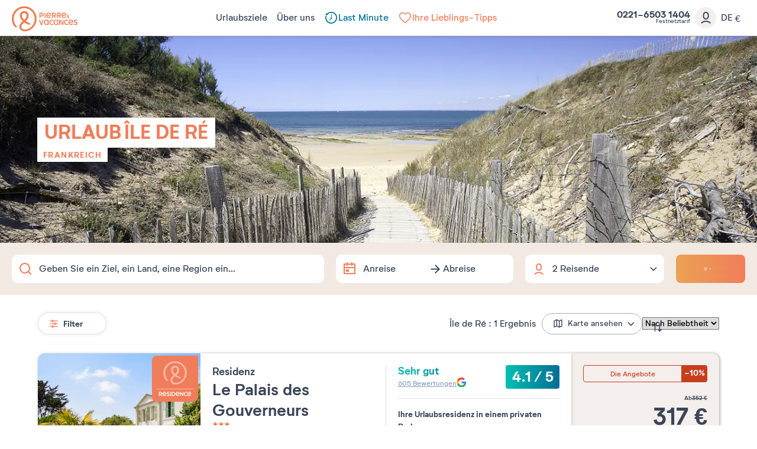

--- FILE ---
content_type: text/html; charset=UTF-8
request_url: https://www.pierreetvacances.com/de-de/de_urlaub-ferienwohnungen-ile-de-re
body_size: 31427
content:
<!DOCTYPE html><html lang="de"><head><meta charset="utf-8"><meta http-equiv="X-UA-Compatible" content="IE=edge,chrome=1"><meta name="viewport" content="width=device-width,initial-scale=1"><meta name="format-detection" content="telephone=no"><link rel="dns-prefetch" href="ssa.pierreetvacances.com/16.0.0 }}"><link rel="dns-prefetch" href="static.pierreetvacances.com/145.0.0 }}"><link rel="dns-prefetch" href="photo.pierreetvacances.com }}"><link rel="preconnect" href="https://ssa.pierreetvacances.com/16.0.0" crossorigin><link rel="preconnect" href="https://static.pierreetvacances.com/145.0.0" crossorigin><link rel="preconnect" href="https://photo.pierreetvacances.com" crossorigin><link rel="preload" href="https://ssa.pierreetvacances.com/16.0.0/assets/fonts/icons.woff2" as="font" type="font/woff2" crossorigin><link rel="preload" href="https://ssa.pierreetvacances.com/16.0.0/assets/fonts/NeutrifStudio-Regular.woff2" as="font" type="font/woff2" crossorigin><link rel="preload" href="https://ssa.pierreetvacances.com/16.0.0/assets/fonts/NeutrifStudio-Medium.woff2" as="font" type="font/woff2" crossorigin><link rel="preload" href="https://ssa.pierreetvacances.com/16.0.0/assets/fonts/NeutrifStudio-SemiBold.woff2" as="font" type="font/woff2" crossorigin><link rel="preload" href="https://ssa.pierreetvacances.com/16.0.0/assets/fonts/NeutrifStudio-Bold.woff2" as="font" type="font/woff2" crossorigin><link rel="icon" type="image/png" href="https://ssa.pierreetvacances.com/16.0.0/assets/favicon/32x32_favicon-PV.png"><link rel="apple-touch-icon-precomposed" sizes="72x72" href="https://ssa.pierreetvacances.com/16.0.0/assets/favicon/72x72_favicon-PV.png"><link rel="canonical" href="https://www.pierreetvacances.com/de-de/de_urlaub-ferienwohnungen-ile-de-re" /><title></title><meta name="robots" content="index,follow" /><link rel="stylesheet" type="text/css" href="https://ssa.pierreetvacances.com/16.0.0/assets/stylesheets/icons.css"><link rel="stylesheet" type="text/css" href="https://ssa.pierreetvacances.com/16.0.0/assets/stylesheets/common.css"><link rel="stylesheet" type="text/css" href="https://static.pierreetvacances.com/145.0.0/assets/stylesheets/common.css"><link rel="stylesheet" type="text/css" href="https://static.pierreetvacances.com/145.0.0/assets/stylesheets/searchEngine.css"><script> window.dataLayer = window.dataLayer || []; window.dataLayerQueue = window.dataLayerQueue || {}; window.dataLayerPageTemplate = 'PEV_DESTINATION'; /*utile pour le tracking 'click', doit toujours être disponible*/  window.dataLayerQueue.script2_1 = { event: 'page_view', page_language: 'de-de', page_shrturl: '/de-de/de_urlaub-ferienwohnungen-ile-de-re', page_name: undefined, page_tab: 'destination_tab_home_mot_cle_url', page_code: 'DESTINATION', page_template: window.dataLayerPageTemplate, page_type: 'DESTINATION', page_brand: 'transverse', partner_brand: undefined, main_brand: 'transverse', currency: 'EUR', uid: sessionStorage.getItem('emailMd5') != null && sessionStorage.getItem('connected') == 'true' ? sessionStorage.getItem('emailMd5') : null, emailHash: sessionStorage.getItem('emailHash') != null && sessionStorage.getItem('connected') == 'true' ? sessionStorage.getItem('emailHash') : null, brand_site: 'Pierre Vacances', collaboration_type: 'B2C',  }; </script><script> window.dataLayer = window.dataLayer || []; window.dataLayerQueue = window.dataLayerQueue || {};  window.dataLayerQueue.script2_1 = { ...window.dataLayerQueue.script2_1, user_connected : sessionStorage.getItem('connected') && sessionStorage.getItem('connected') === 'true'  ? true : false, co : 'Frankreich', co_id : '', dest_type : undefined, de : 'Ile\u0020de\u0020Re', de_id : '72', ge : 'Poitou\u0020Charentes', ge_id : '23', zt : '', zt_id : ''  }; </script><!-- Google Tag Manager - CALL JS --><script> (function (w, d, s, l, i) { w[l] = w[l] || []; w[l].push({ 'gtm.start': new Date().getTime(), event: 'gtm.js' }); const f = d.getElementsByTagName(s)[0]; const j = d.createElement(s); const dl = l != 'dataLayer' ? `&l=${l}` : ''; j.async = true; j.src = '//www.pierreetvacances.com/metrics-de/srnslpi9g5hycee.js?awl=' + i.replace(/^GTM-/, '') + dl; f.parentNode.insertBefore(j, f); })(window, document, 'script', 'dataLayer', 'GTM-KX2BJW3V'); </script><!-- End Google Tag Manager - CALL JS --><link rel="stylesheet" type="text/css" href="https://static.pierreetvacances.com/145.0.0/assets/stylesheets/critical/critical-touristGuide.css"><link rel="preload" href="https://static.pierreetvacances.com/145.0.0/assets/stylesheets/touristGuide.css" as="style" onload="this.onload=null;this.rel='stylesheet'">
<script>(window.BOOMR_mq=window.BOOMR_mq||[]).push(["addVar",{"rua.upush":"false","rua.cpush":"false","rua.upre":"false","rua.cpre":"true","rua.uprl":"false","rua.cprl":"false","rua.cprf":"false","rua.trans":"SJ-04563c6d-8736-41c8-a34f-7d5a95a21bad","rua.cook":"false","rua.ims":"false","rua.ufprl":"false","rua.cfprl":"false","rua.isuxp":"false","rua.texp":"norulematch","rua.ceh":"false","rua.ueh":"false","rua.ieh.st":"0"}]);</script>
                              <script>!function(e){var n="https://s.go-mpulse.net/boomerang/";if("False"=="True")e.BOOMR_config=e.BOOMR_config||{},e.BOOMR_config.PageParams=e.BOOMR_config.PageParams||{},e.BOOMR_config.PageParams.pci=!0,n="https://s2.go-mpulse.net/boomerang/";if(window.BOOMR_API_key="7NYXU-NN6N6-D7KVB-4GAD8-A4BB3",function(){function e(){if(!r){var e=document.createElement("script");e.id="boomr-scr-as",e.src=window.BOOMR.url,e.async=!0,o.appendChild(e),r=!0}}function t(e){r=!0;var n,t,a,i,d=document,O=window;if(window.BOOMR.snippetMethod=e?"if":"i",t=function(e,n){var t=d.createElement("script");t.id=n||"boomr-if-as",t.src=window.BOOMR.url,BOOMR_lstart=(new Date).getTime(),e=e||d.body,e.appendChild(t)},!window.addEventListener&&window.attachEvent&&navigator.userAgent.match(/MSIE [67]\./))return window.BOOMR.snippetMethod="s",void t(o,"boomr-async");a=document.createElement("IFRAME"),a.src="about:blank",a.title="",a.role="presentation",a.loading="eager",i=(a.frameElement||a).style,i.width=0,i.height=0,i.border=0,i.display="none",o.appendChild(a);try{O=a.contentWindow,d=O.document.open()}catch(_){n=document.domain,a.src="javascript:var d=document.open();d.domain='"+n+"';void 0;",O=a.contentWindow,d=O.document.open()}if(n)d._boomrl=function(){this.domain=n,t()},d.write("<bo"+"dy onload='document._boomrl();'>");else if(O._boomrl=function(){t()},O.addEventListener)O.addEventListener("load",O._boomrl,!1);else if(O.attachEvent)O.attachEvent("onload",O._boomrl);d.close()}function a(e){window.BOOMR_onload=e&&e.timeStamp||(new Date).getTime()}if(!window.BOOMR||!window.BOOMR.version&&!window.BOOMR.snippetExecuted){window.BOOMR=window.BOOMR||{},window.BOOMR.snippetStart=(new Date).getTime(),window.BOOMR.snippetExecuted=!0,window.BOOMR.snippetVersion=14,window.BOOMR.url=n+"7NYXU-NN6N6-D7KVB-4GAD8-A4BB3";var i=document.currentScript||document.getElementsByTagName("script")[0],o=i.parentNode,r=!1,d=document.createElement("link");if(d.relList&&"function"==typeof d.relList.supports&&d.relList.supports("preload")&&"as"in d)window.BOOMR.snippetMethod="p",d.href=window.BOOMR.url,d.rel="preload",d.as="script",d.addEventListener("load",e),d.addEventListener("error",function(){t(!0)}),setTimeout(function(){if(!r)t(!0)},3e3),BOOMR_lstart=(new Date).getTime(),o.appendChild(d);else t(!1);if(window.addEventListener)window.addEventListener("load",a,!1);else if(window.attachEvent)window.attachEvent("onload",a)}}(),"".length>0)if(e&&"performance"in e&&e.performance&&"function"==typeof e.performance.setResourceTimingBufferSize)e.performance.setResourceTimingBufferSize();!function(){if(BOOMR=e.BOOMR||{},BOOMR.plugins=BOOMR.plugins||{},!BOOMR.plugins.AK){var n="true"=="true"?1:0,t="",a="clrwm4yxblo5i2lnhdcq-f-47da27474-clientnsv4-s.akamaihd.net",i="false"=="true"?2:1,o={"ak.v":"39","ak.cp":"185234","ak.ai":parseInt("347143",10),"ak.ol":"0","ak.cr":10,"ak.ipv":4,"ak.proto":"h2","ak.rid":"d9e72e38","ak.r":44093,"ak.a2":n,"ak.m":"a","ak.n":"essl","ak.bpcip":"18.227.102.0","ak.cport":60654,"ak.gh":"23.33.28.141","ak.quicv":"","ak.tlsv":"tls1.3","ak.0rtt":"","ak.0rtt.ed":"","ak.csrc":"-","ak.acc":"","ak.t":"1768765637","ak.ak":"hOBiQwZUYzCg5VSAfCLimQ==8nbv7cwBRXraBp+r/EnBViB17f2WZnq2GaTxPFch5FvHbIG/lDEmDvMhF5qSBU3iHouMj8QZ8MYJvnMFWQPruvXPxkRNODT7XqYvc+lZxDjIWr/ZsdWiURmGHgwYe2s7HahjjHo0aJukHpB9szySH4qCKBjppZrgg9DlZFuIqIqu0Q1aw5IlnHVZx9WRjShPvcLAaKYMBL48NMqAMJAO1TtNowVNNeE8or5RjSZjeL+1qdsFkqwr5/WkPAy8A2o+UbNuTWfKJZBveELx3Fd5kHXue2xmtt9BgChj6pv5Cs/06Qonp5ojcCgKeQwj9XO8EZHbWtdd1rjuATvX8RHVTfQoyevcTy+UZI3arRAWq1vHQkpy4L+qQaZOsTeYbnIrHkKUBGw3fu2bKdVHMnOvt4htQzvjw4q0LoZBM1Si4j4=","ak.pv":"149","ak.dpoabenc":"","ak.tf":i};if(""!==t)o["ak.ruds"]=t;var r={i:!1,av:function(n){var t="http.initiator";if(n&&(!n[t]||"spa_hard"===n[t]))o["ak.feo"]=void 0!==e.aFeoApplied?1:0,BOOMR.addVar(o)},rv:function(){var e=["ak.bpcip","ak.cport","ak.cr","ak.csrc","ak.gh","ak.ipv","ak.m","ak.n","ak.ol","ak.proto","ak.quicv","ak.tlsv","ak.0rtt","ak.0rtt.ed","ak.r","ak.acc","ak.t","ak.tf"];BOOMR.removeVar(e)}};BOOMR.plugins.AK={akVars:o,akDNSPreFetchDomain:a,init:function(){if(!r.i){var e=BOOMR.subscribe;e("before_beacon",r.av,null,null),e("onbeacon",r.rv,null,null),r.i=!0}return this},is_complete:function(){return!0}}}}()}(window);</script></head><body class="touristGuide hasHorizontalfilters hasSearch js-searchTouristGuide b2c-univers pev-univers criticals"><a class="link-skipNav u-Visible-desktop js-skipNav" href="#">skipNavLink</a><noscript><iframe src="//www.pierreetvacances.com/metrics-de/ns.html?id=GTM-KX2BJW3V" height="0" width="0" style="display:none;visibility:hidden"></iframe></noscript><header class="mainHeader js-mainHeader "><div class="mainHeader-container js-mainHeader-container"><div class="mainHeader-grid"><div class="mainHeader-burger"><button type="button" class="mainHeader-button mainHeader-button--burger js-mainHeader-burger"><i class="icon icon-close" aria-hidden="true"></i><i class="icon icon-burger" aria-hidden="true"></i></button></div><div class="mainHeader-logo"><a href="https://www.pierreetvacances.com/de-de" class="mainHeader-logoLink" title="Ferienwohnungen Pierre et Vacances"><svg class="mainHeader-logoPicture" xmlns="http://www.w3.org/2000/svg" viewBox="0 -10 673 270"><style>.st99{fill:#f27c54}</style><path class="st99" d="M127.2 0C57 0 0 57.1 0 127.2c0 28.5 10.3 57.1 25.7 75.8 5.6 6.5 11.7 10.3 17.8 10.3 4.2 0 8.9-1.9 12.6-6.1-22-15.9-36.5-47.7-36.5-80 0-59.9 48.2-108.5 107.6-108.5s107.6 48.6 107.6 108.5c0 58-47.2 108.5-99.1 108.5-22.3 0-37.5-12-37.5-29 0-14 8.4-25.7 29.1-42.9 12.6 9.1 25.9 16.1 37.1 20.4 17.3 6.5 25.7 2.3 28.5-9.4-15.3-4.2-33.8-13-50-24.4 16.9-15.7 29.8-33.9 29.8-56 0-26.7-19.8-46.3-45.5-46.3S82 67.7 82 94.4c0 21.4 12.8 41 29.7 56.7-25.9 22.3-35.1 38.5-35.1 56.9 0 26.8 24.2 45.8 57.5 45.8 55.2 0 119.7-51 119.7-126.7C253.9 57 197.3 0 127.2 0zm-23.7 95.4c0-16.8 9.6-27.1 23.7-27.1s24 10.3 24 27.1c0 15.8-10.3 29.5-24 42.4-14-13-23.7-27.9-23.7-42.4zM334.9 65h9.7v52.4h-9.7zM293.2 102.9h11.1c13.1 0 21.6-7.5 21.6-19.1 0-11.5-8.4-18.9-21.6-18.9h-20.9v52.4h9.7l.1-14.4zm0-28.9h10.7c7.5 0 12.2 3.7 12.2 9.8s-4.7 10-12.2 10h-10.7V74zM421.8 99.7h8.6c3.7 5.9 8.3 11.8 13.7 17.6h10.4c-5-6.4-9.5-12.7-13.4-18.8 7.6-2.4 12.2-8.2 12.2-16.1 0-10.7-8.1-17.4-20.6-17.4h-20.5v52.4h9.7V99.7h-.1zm0-25.7h10.4c6.9 0 11.3 3.2 11.3 8.4s-4.3 8.5-11.3 8.5h-10.4V74zM504.8 117.3c-5-6.4-9.5-12.7-13.4-18.8 7.6-2.4 12.2-8.2 12.2-16.1 0-10.7-8.1-17.4-20.6-17.4h-20.6v52.4h9.7V99.7h8.6c3.7 5.9 8.3 11.8 13.7 17.6h10.4zm-22.3-26.4h-10.4V74.1h10.4c6.9 0 11.3 3.2 11.3 8.4-.1 5.1-4.4 8.4-11.3 8.4zM574.2 117.7c3.3 0 6.2-1.2 8.5-3.3 1.7 1.3 3.1 2.4 4 2.9h6c-.8-.7-3.8-3.1-7.3-6.2.8-1.3 1.5-2.8 2-4.4.8-2.4.8-5.5-2.8-5.8-.4 2.9-1.3 5.3-2.4 7.2-2.1-2.1-4.2-4.3-5.9-6.5 3.6-2.1 7.2-4.3 7.2-8.7 0-4.2-3.3-7.3-8.1-7.3-5.1 0-8.4 3.7-8.4 7.8 0 2.2.9 4.6 2.4 7.1-3 1.9-5.7 4.4-5.7 8.5.2 5.5 5.1 8.7 10.5 8.7zm1.4-27.6c1.8 0 3 1.2 3 3 0 2.2-2.1 3.5-4.7 5-1-1.7-1.6-3.3-1.6-4.7 0-1.9 1.3-3.3 3.3-3.3zm-3.4 14.1c2.1 2.6 4.7 5.1 7.1 7.3-1.4 1-3 1.6-4.6 1.6-2.9 0-5.1-1.7-5.1-4.3 0-2 1-3.3 2.6-4.6zM401.2 106.9l-6.7-5.5c-3.8 5.1-9 7.8-14.8 7.8-8.3 0-14.1-4.6-16-12.4 13.7.4 26.9-1.4 40-5.6V90c0-15.5-10.2-26-24.7-26-15.4 0-25.8 11.8-25.8 27.1 0 16 11.4 27.2 26.5 27.2 9.3 0 17.5-4.5 21.5-11.4zm-22.1-33.8c7.4 0 12.5 4.2 14.3 11.7-7.9 2.5-16.4 3.7-30.1 4.2.8-9.7 6.7-15.9 15.8-15.9zM556.9 106.9l-6.7-5.5c-3.8 5.1-9 7.8-14.8 7.8-8.3 0-14.1-4.6-16-12.4 13.7.4 26.9-1.4 40-5.6V90c0-15.5-10.2-26-24.7-26-15.4 0-25.8 11.8-25.8 27.1 0 16 11.4 27.2 26.5 27.2 9.2 0 17.5-4.5 21.5-11.4zm-22.2-33.8c7.4 0 12.5 4.2 14.3 11.7-7.9 2.5-16.4 3.7-30.1 4.2.8-9.7 6.8-15.9 15.8-15.9zM410.9 180.8c-9.7 0-16.9-7.6-16.9-18.1 0-10.4 7.3-18.1 16.9-18.1 4 0 7.5 1.3 10.4 3.7l4.7-7.6c-4.7-3.4-9.9-5.1-15.7-5.1-15.1 0-26.2 11.5-26.2 27.2 0 15.6 11.1 27.2 26.2 27.2 6.4 0 12.1-2 16.6-5.9l-4.9-7.6c-3 2.8-6.8 4.3-11.1 4.3zM563.2 180.8c-9.7 0-16.9-7.6-16.9-18.1 0-10.4 7.3-18.1 16.9-18.1 4 0 7.5 1.3 10.4 3.7l4.7-7.6c-4.7-3.4-9.9-5.1-15.7-5.1-15.1 0-26.2 11.5-26.2 27.2 0 15.6 11.1 27.2 26.2 27.2 6.4 0 12.1-2 16.6-5.9l-4.9-7.6c-3 2.8-6.8 4.3-11.1 4.3zM368.8 140.8c-4.7-3.6-9.2-5.2-14.8-5.2-15 0-26.1 11.5-26.1 27.2S339.1 190 354 190c5.2 0 9.5-1.4 13.9-4.5l.9 3.6h7.9v-52.4h-5l-2.9 4.1zm-1.7 34.3c-3.2 3.7-7.5 5.7-12.5 5.7-9.7 0-16.8-7.6-16.8-18.1 0-10.4 7.2-18.1 16.8-18.1 5 0 9.4 2.1 12.5 5.8v24.7zM468.3 140.8c-4.7-3.6-9.2-5.2-14.8-5.2-15 0-26.1 11.5-26.1 27.2s11.2 27.2 26.1 27.2c5.2 0 9.5-1.4 13.9-4.5l.9 3.6h7.9v-52.4h-5l-2.9 4.1zm-1.7 34.3c-3.2 3.7-7.5 5.7-12.5 5.7-9.7 0-16.8-7.6-16.8-18.1 0-10.4 7.2-18.1 16.8-18.1 5 0 9.4 2.1 12.5 5.8v24.7zM303.4 177.5l-13.8-41h-11l19.1 52.4h10.9l19.1-52.4h-10.6zM605.5 135.6c-15.4 0-25.8 11.8-25.8 27.1 0 16 11.4 27.2 26.5 27.2 9.2 0 17.4-4.5 21.5-11.4L621 173c-3.8 5.1-9 7.8-14.8 7.8-8.3 0-14.1-4.6-16-12.4 13.7.4 26.9-1.4 40-5.6v-1.2c0-15.5-10.2-26-24.7-26zm-15.8 25c.8-9.7 6.7-15.9 15.8-15.9 7.4 0 12.5 4.2 14.3 11.7-7.9 2.5-16.4 3.7-30.1 4.2zM644.5 150.2c0-2.7 2.6-5.5 9.4-5.5 3.7 0 8.4.9 12.9 4l3.8-8c-4.3-3-10.6-5.1-17-5.1-10.7 0-18.9 5.8-18.9 15.2 0 17.4 27.6 15 27.6 24.2 0 3.1-3.1 5.8-9.7 5.8-4.2 0-9.7-1.1-14.9-5.1l-3.8 8c4.7 3.7 11.7 6.3 19 6.3 11.4 0 19.3-6.3 19.3-15.4 0-17.3-27.7-15.7-27.7-24.4zM519.5 171.1L493 136.5h-7.2v52.4h9.6v-34.5l26.5 34.5h7.1v-52.4h-9.5z"/></svg></a></div><div class="mainHeader-navigation js-mainHeader-navigation"><div class="mainHeader-header"><div class="mainHeader-navigation--logo"><svg class="mainHeader-logoPicture" xmlns="http://www.w3.org/2000/svg" viewBox="0 -10 673 270"><style>.st99{fill:#f27c54}</style><path class="st99" d="M127.2 0C57 0 0 57.1 0 127.2c0 28.5 10.3 57.1 25.7 75.8 5.6 6.5 11.7 10.3 17.8 10.3 4.2 0 8.9-1.9 12.6-6.1-22-15.9-36.5-47.7-36.5-80 0-59.9 48.2-108.5 107.6-108.5s107.6 48.6 107.6 108.5c0 58-47.2 108.5-99.1 108.5-22.3 0-37.5-12-37.5-29 0-14 8.4-25.7 29.1-42.9 12.6 9.1 25.9 16.1 37.1 20.4 17.3 6.5 25.7 2.3 28.5-9.4-15.3-4.2-33.8-13-50-24.4 16.9-15.7 29.8-33.9 29.8-56 0-26.7-19.8-46.3-45.5-46.3S82 67.7 82 94.4c0 21.4 12.8 41 29.7 56.7-25.9 22.3-35.1 38.5-35.1 56.9 0 26.8 24.2 45.8 57.5 45.8 55.2 0 119.7-51 119.7-126.7C253.9 57 197.3 0 127.2 0zm-23.7 95.4c0-16.8 9.6-27.1 23.7-27.1s24 10.3 24 27.1c0 15.8-10.3 29.5-24 42.4-14-13-23.7-27.9-23.7-42.4zM334.9 65h9.7v52.4h-9.7zM293.2 102.9h11.1c13.1 0 21.6-7.5 21.6-19.1 0-11.5-8.4-18.9-21.6-18.9h-20.9v52.4h9.7l.1-14.4zm0-28.9h10.7c7.5 0 12.2 3.7 12.2 9.8s-4.7 10-12.2 10h-10.7V74zM421.8 99.7h8.6c3.7 5.9 8.3 11.8 13.7 17.6h10.4c-5-6.4-9.5-12.7-13.4-18.8 7.6-2.4 12.2-8.2 12.2-16.1 0-10.7-8.1-17.4-20.6-17.4h-20.5v52.4h9.7V99.7h-.1zm0-25.7h10.4c6.9 0 11.3 3.2 11.3 8.4s-4.3 8.5-11.3 8.5h-10.4V74zM504.8 117.3c-5-6.4-9.5-12.7-13.4-18.8 7.6-2.4 12.2-8.2 12.2-16.1 0-10.7-8.1-17.4-20.6-17.4h-20.6v52.4h9.7V99.7h8.6c3.7 5.9 8.3 11.8 13.7 17.6h10.4zm-22.3-26.4h-10.4V74.1h10.4c6.9 0 11.3 3.2 11.3 8.4-.1 5.1-4.4 8.4-11.3 8.4zM574.2 117.7c3.3 0 6.2-1.2 8.5-3.3 1.7 1.3 3.1 2.4 4 2.9h6c-.8-.7-3.8-3.1-7.3-6.2.8-1.3 1.5-2.8 2-4.4.8-2.4.8-5.5-2.8-5.8-.4 2.9-1.3 5.3-2.4 7.2-2.1-2.1-4.2-4.3-5.9-6.5 3.6-2.1 7.2-4.3 7.2-8.7 0-4.2-3.3-7.3-8.1-7.3-5.1 0-8.4 3.7-8.4 7.8 0 2.2.9 4.6 2.4 7.1-3 1.9-5.7 4.4-5.7 8.5.2 5.5 5.1 8.7 10.5 8.7zm1.4-27.6c1.8 0 3 1.2 3 3 0 2.2-2.1 3.5-4.7 5-1-1.7-1.6-3.3-1.6-4.7 0-1.9 1.3-3.3 3.3-3.3zm-3.4 14.1c2.1 2.6 4.7 5.1 7.1 7.3-1.4 1-3 1.6-4.6 1.6-2.9 0-5.1-1.7-5.1-4.3 0-2 1-3.3 2.6-4.6zM401.2 106.9l-6.7-5.5c-3.8 5.1-9 7.8-14.8 7.8-8.3 0-14.1-4.6-16-12.4 13.7.4 26.9-1.4 40-5.6V90c0-15.5-10.2-26-24.7-26-15.4 0-25.8 11.8-25.8 27.1 0 16 11.4 27.2 26.5 27.2 9.3 0 17.5-4.5 21.5-11.4zm-22.1-33.8c7.4 0 12.5 4.2 14.3 11.7-7.9 2.5-16.4 3.7-30.1 4.2.8-9.7 6.7-15.9 15.8-15.9zM556.9 106.9l-6.7-5.5c-3.8 5.1-9 7.8-14.8 7.8-8.3 0-14.1-4.6-16-12.4 13.7.4 26.9-1.4 40-5.6V90c0-15.5-10.2-26-24.7-26-15.4 0-25.8 11.8-25.8 27.1 0 16 11.4 27.2 26.5 27.2 9.2 0 17.5-4.5 21.5-11.4zm-22.2-33.8c7.4 0 12.5 4.2 14.3 11.7-7.9 2.5-16.4 3.7-30.1 4.2.8-9.7 6.8-15.9 15.8-15.9zM410.9 180.8c-9.7 0-16.9-7.6-16.9-18.1 0-10.4 7.3-18.1 16.9-18.1 4 0 7.5 1.3 10.4 3.7l4.7-7.6c-4.7-3.4-9.9-5.1-15.7-5.1-15.1 0-26.2 11.5-26.2 27.2 0 15.6 11.1 27.2 26.2 27.2 6.4 0 12.1-2 16.6-5.9l-4.9-7.6c-3 2.8-6.8 4.3-11.1 4.3zM563.2 180.8c-9.7 0-16.9-7.6-16.9-18.1 0-10.4 7.3-18.1 16.9-18.1 4 0 7.5 1.3 10.4 3.7l4.7-7.6c-4.7-3.4-9.9-5.1-15.7-5.1-15.1 0-26.2 11.5-26.2 27.2 0 15.6 11.1 27.2 26.2 27.2 6.4 0 12.1-2 16.6-5.9l-4.9-7.6c-3 2.8-6.8 4.3-11.1 4.3zM368.8 140.8c-4.7-3.6-9.2-5.2-14.8-5.2-15 0-26.1 11.5-26.1 27.2S339.1 190 354 190c5.2 0 9.5-1.4 13.9-4.5l.9 3.6h7.9v-52.4h-5l-2.9 4.1zm-1.7 34.3c-3.2 3.7-7.5 5.7-12.5 5.7-9.7 0-16.8-7.6-16.8-18.1 0-10.4 7.2-18.1 16.8-18.1 5 0 9.4 2.1 12.5 5.8v24.7zM468.3 140.8c-4.7-3.6-9.2-5.2-14.8-5.2-15 0-26.1 11.5-26.1 27.2s11.2 27.2 26.1 27.2c5.2 0 9.5-1.4 13.9-4.5l.9 3.6h7.9v-52.4h-5l-2.9 4.1zm-1.7 34.3c-3.2 3.7-7.5 5.7-12.5 5.7-9.7 0-16.8-7.6-16.8-18.1 0-10.4 7.2-18.1 16.8-18.1 5 0 9.4 2.1 12.5 5.8v24.7zM303.4 177.5l-13.8-41h-11l19.1 52.4h10.9l19.1-52.4h-10.6zM605.5 135.6c-15.4 0-25.8 11.8-25.8 27.1 0 16 11.4 27.2 26.5 27.2 9.2 0 17.4-4.5 21.5-11.4L621 173c-3.8 5.1-9 7.8-14.8 7.8-8.3 0-14.1-4.6-16-12.4 13.7.4 26.9-1.4 40-5.6v-1.2c0-15.5-10.2-26-24.7-26zm-15.8 25c.8-9.7 6.7-15.9 15.8-15.9 7.4 0 12.5 4.2 14.3 11.7-7.9 2.5-16.4 3.7-30.1 4.2zM644.5 150.2c0-2.7 2.6-5.5 9.4-5.5 3.7 0 8.4.9 12.9 4l3.8-8c-4.3-3-10.6-5.1-17-5.1-10.7 0-18.9 5.8-18.9 15.2 0 17.4 27.6 15 27.6 24.2 0 3.1-3.1 5.8-9.7 5.8-4.2 0-9.7-1.1-14.9-5.1l-3.8 8c4.7 3.7 11.7 6.3 19 6.3 11.4 0 19.3-6.3 19.3-15.4 0-17.3-27.7-15.7-27.7-24.4zM519.5 171.1L493 136.5h-7.2v52.4h9.6v-34.5l26.5 34.5h7.1v-52.4h-9.5z"/></svg></div><div class="mainHeader-navigation--close js-mainHeader-navigation--close"><i class="icon icon-close" aria-hidden="true"></i></div></div><nav class="mainHeader-navList js-Navigation"><div class="mainHeader-button mainHeader-button--nav js-Navigation-link js-Tracking--link pv-Navigation-link--perso" data-layer="DESTINATIONS300"  data-tracking='{"c":"nav_bar","a":"main","l":"Urlaubsziele"}'><span class="mainHeader-navLabel">Urlaubsziele</span><span class="mainHeader-navIcon"><i class="icon icon-v2" aria-hidden="true"></i></span></div><div class="mainHeader-button mainHeader-button--nav js-Navigation-link js-Tracking--link pv-Navigation-link--perso" data-layer="LIVE_EXPERIENCE"  data-tracking='{"c":"nav_bar","a":"main","l":"\u00dcber uns"}'><span class="mainHeader-navLabel">Über uns</span><span class="mainHeader-navIcon"><i class="icon icon-v2" aria-hidden="true"></i></span></div><a href="https://www.pierreetvacances.com/de-de/last-minute-angebote_ms" target="_self" class="mainHeader-button mainHeader-button--nav js-Tracking--link pv-Navigation-link--perso" data-layer="TAB_5"  data-tracking='{"li":"1","c":"nav_bar","a":"main","l":"Last Minute"}'><span class="mainHeader-navLabel calangue"><svg xmlns="http://www.w3.org/2000/svg" width="24" height="24" viewBox="0 0 24 24" fill="none"><path d="M6.14053 20.1026C2.57425 17.5236 1.21226 13.0298 2.44415 9.04611L4.28595 9.02839C2.9673 12.4448 4.05004 16.4501 7.15703 18.6969C10.8557 21.3716 16.0223 20.5416 18.697 16.843C21.3716 13.1444 20.5416 7.97775 16.843 5.30305C13.3341 2.7656 8.50411 3.38245 5.73394 6.61041L6.47362 7.55636L5.04171 7.61152L5.04211 7.6094L2.5139 7.70439L3.61576 3.90157L4.64778 5.22137C8.03147 1.54215 13.7093 0.896164 17.8595 3.89741C22.3344 7.13351 23.3387 13.3845 20.1026 17.8595C16.8665 22.3344 10.6155 23.3387 6.14053 20.1026Z" fill="#3B4559"/><path d="M12.8676 6.12367H11.7111V11.6976C11.2831 11.8671 10.9803 12.2848 10.9803 12.7732C10.9803 12.9532 11.0214 13.1237 11.0948 13.2756L8.37832 15.9159L9.18435 16.7452L12.0824 13.9284C12.1004 13.9293 12.1185 13.9297 12.1368 13.9297C12.7755 13.9297 13.2932 13.4119 13.2932 12.7732C13.2932 12.4117 13.1274 12.089 12.8676 11.8769V6.12367Z" fill="#3B4559"/></svg>Last Minute</span></a><a href="https://www.pierreetvacances.com/de-de/ihre-lieblingsresidenzen_ms" target="_self" class="mainHeader-button mainHeader-button--nav js-Tracking--link pv-Navigation-link--perso" data-layer="TAB_6"  data-tracking='{"li":"1","c":"nav_bar","a":"main","l":"Ihre Lieblings-Tipps"}'><span class="mainHeader-navLabel abricot"><svg xmlns="http://www.w3.org/2000/svg" width="24" height="24" viewBox="0 0 24 24" fill="none"><path d="M7.71429 3C4.81808 3 2.43527 5.18436 2.07813 7.98324C2.0279 8.21229 2 8.45251 2 8.72067C2 11.9888 4.49442 14.9385 6.87723 17.1285C9.25446 19.324 11.6317 20.7709 11.6317 20.7709L12 21L12.3683 20.7709C12.3683 20.7709 14.7455 19.324 17.1283 17.1285C19.5056 14.9385 22 11.9888 22 8.72067C22 8.45251 21.9721 8.21788 21.9275 7.99441C21.5647 5.18436 19.1875 3 16.2857 3C14.5112 3 13.0435 3.92737 12 5.20112C10.9565 3.92737 9.48884 3 7.71429 3ZM7.71429 4.43017C9.28795 4.43017 10.6384 5.27933 11.3862 6.5419L12 7.58101L12.6138 6.5419C13.3616 5.27933 14.7121 4.43017 16.2857 4.43017C18.4788 4.43017 20.2533 6.06704 20.5156 8.19553L20.5268 8.2514C20.5547 8.38547 20.5714 8.53631 20.5714 8.72067C20.5714 11.2235 18.423 13.9944 16.1574 16.0782C14.0815 17.9944 12.3292 19.0615 12 19.2682C11.6708 19.0615 9.91853 17.9944 7.83705 16.0782C5.57701 13.9944 3.42857 11.2235 3.42857 8.72067C3.42857 8.53073 3.44531 8.37989 3.47321 8.2514L3.48438 8.21788V8.18436C3.75223 6.06704 5.52121 4.43017 7.71429 4.43017Z" fill="#3B4559"/></svg>Ihre Lieblings-Tipps</span></a></nav><div class="mainHeader-navList mainHeader-navList--mobile"><button type="button" class="mainHeader-button mainHeader-button--nav mainHeader-button--Language js-Navigation-link" data-layer="MARKET"><span class="mainHeader-navLabel">Sprache/Währung ändern</span><span class="mainHeader-market"><span class="mainHeader-marketLanguage">DE</span><span class="mainHeader-marketCurrency js-mainHeader-Currency">&euro;</span><span class="mainHeader-navIcon"><i class="icon icon-v2" aria-hidden="true"></i></span></span></button><a href="tel:0221-6503 1404" class="u-Hidden-mobile mainHeader-button mainHeader-button--nav"><span class="mainHeader-call"><strong class="u-Font-Size--14px">0221-6503 1404</strong><br /><span class="u-Font-Size--14px">(aus dem deutschen Festnetz)</span></span><span class="mainHeader-navIcon"><i class="icon icon-telephone" aria-hidden="true"></i></span></a><a href="https://www.pierreetvacances.com/de-de/kontakt_ms" target="_self" class="mainHeader-button mainHeader-button--nav mainHeader-button--contact"><span class="mainHeader-navIcon"><i class="icon icon-question" aria-hidden="true"></i></span><span class="mainHeader-navLabel">Kontaktieren Sie uns</span></a></div></div><div class="mainHeader-cmds js-mainHeader-cmds"><button class="mainHeader-button mainHeader-button--search js-mainSearchForm-openSearchLayer"><i class="icon icon-search" aria-hidden="true"></i></button><button type="button" class="mainHeader-button mainHeader-button--callMobile js-Navigation-callMobile js-Navigation-link" data-layer="CALL"><i class="icon icon-close" aria-hidden="true"></i><i class="icon icon-telephone" aria-hidden="true"></i></button><button type="button" class="mainHeader-button mainHeader-button--accountMobile js-Navigation-accountMobile js-Navigation-link" data-layer="ACCOUNT"><i class="icon icon-close" aria-hidden="true"></i><i class="icon icon-user" aria-hidden="true"></i></button><button type="button" class="mainHeader-button mainHeader-button--call js-Navigation-link" data-layer="CONTACT"><span class="mainHeader-call"><span class="mainHeader-callPhone">0221-6503 1404</span><span class="mainHeader-callPrice">Festnetztarif</span></span></button><button type="button" class="mainHeader-button mainHeader-button--account js-Navigation-link js-Navigation-account" data-layer="ACCOUNT"><i class="icon icon-user" aria-hidden="true"></i></button><button type="button" class="mainHeader-button mainHeader-button--market js-Navigation-link" data-layer="MARKET"><span class="mainHeader-market"><span class="mainHeader-marketLanguage">DE</span><span class="mainHeader-marketCurrency js-mainHeader-Currency">&euro;</span></span></button></div></div><div class="mainHeader-overlay"></div></div><div class="headerLayer js-headerLayer"><div class="headerLayer-header"><button type="button" class="headerLayer-button headerLayer-buttonBack js-headerLayer-close"><i class="icon icon-arrowRight-v2" aria-hidden="true"></i></button><div class="mainHeader-navigation--logo"><svg class="mainHeader-logoPicture" xmlns="http://www.w3.org/2000/svg" viewBox="0 -10 673 270"><style>.st99{fill:#f27c54}</style><path class="st99" d="M127.2 0C57 0 0 57.1 0 127.2c0 28.5 10.3 57.1 25.7 75.8 5.6 6.5 11.7 10.3 17.8 10.3 4.2 0 8.9-1.9 12.6-6.1-22-15.9-36.5-47.7-36.5-80 0-59.9 48.2-108.5 107.6-108.5s107.6 48.6 107.6 108.5c0 58-47.2 108.5-99.1 108.5-22.3 0-37.5-12-37.5-29 0-14 8.4-25.7 29.1-42.9 12.6 9.1 25.9 16.1 37.1 20.4 17.3 6.5 25.7 2.3 28.5-9.4-15.3-4.2-33.8-13-50-24.4 16.9-15.7 29.8-33.9 29.8-56 0-26.7-19.8-46.3-45.5-46.3S82 67.7 82 94.4c0 21.4 12.8 41 29.7 56.7-25.9 22.3-35.1 38.5-35.1 56.9 0 26.8 24.2 45.8 57.5 45.8 55.2 0 119.7-51 119.7-126.7C253.9 57 197.3 0 127.2 0zm-23.7 95.4c0-16.8 9.6-27.1 23.7-27.1s24 10.3 24 27.1c0 15.8-10.3 29.5-24 42.4-14-13-23.7-27.9-23.7-42.4zM334.9 65h9.7v52.4h-9.7zM293.2 102.9h11.1c13.1 0 21.6-7.5 21.6-19.1 0-11.5-8.4-18.9-21.6-18.9h-20.9v52.4h9.7l.1-14.4zm0-28.9h10.7c7.5 0 12.2 3.7 12.2 9.8s-4.7 10-12.2 10h-10.7V74zM421.8 99.7h8.6c3.7 5.9 8.3 11.8 13.7 17.6h10.4c-5-6.4-9.5-12.7-13.4-18.8 7.6-2.4 12.2-8.2 12.2-16.1 0-10.7-8.1-17.4-20.6-17.4h-20.5v52.4h9.7V99.7h-.1zm0-25.7h10.4c6.9 0 11.3 3.2 11.3 8.4s-4.3 8.5-11.3 8.5h-10.4V74zM504.8 117.3c-5-6.4-9.5-12.7-13.4-18.8 7.6-2.4 12.2-8.2 12.2-16.1 0-10.7-8.1-17.4-20.6-17.4h-20.6v52.4h9.7V99.7h8.6c3.7 5.9 8.3 11.8 13.7 17.6h10.4zm-22.3-26.4h-10.4V74.1h10.4c6.9 0 11.3 3.2 11.3 8.4-.1 5.1-4.4 8.4-11.3 8.4zM574.2 117.7c3.3 0 6.2-1.2 8.5-3.3 1.7 1.3 3.1 2.4 4 2.9h6c-.8-.7-3.8-3.1-7.3-6.2.8-1.3 1.5-2.8 2-4.4.8-2.4.8-5.5-2.8-5.8-.4 2.9-1.3 5.3-2.4 7.2-2.1-2.1-4.2-4.3-5.9-6.5 3.6-2.1 7.2-4.3 7.2-8.7 0-4.2-3.3-7.3-8.1-7.3-5.1 0-8.4 3.7-8.4 7.8 0 2.2.9 4.6 2.4 7.1-3 1.9-5.7 4.4-5.7 8.5.2 5.5 5.1 8.7 10.5 8.7zm1.4-27.6c1.8 0 3 1.2 3 3 0 2.2-2.1 3.5-4.7 5-1-1.7-1.6-3.3-1.6-4.7 0-1.9 1.3-3.3 3.3-3.3zm-3.4 14.1c2.1 2.6 4.7 5.1 7.1 7.3-1.4 1-3 1.6-4.6 1.6-2.9 0-5.1-1.7-5.1-4.3 0-2 1-3.3 2.6-4.6zM401.2 106.9l-6.7-5.5c-3.8 5.1-9 7.8-14.8 7.8-8.3 0-14.1-4.6-16-12.4 13.7.4 26.9-1.4 40-5.6V90c0-15.5-10.2-26-24.7-26-15.4 0-25.8 11.8-25.8 27.1 0 16 11.4 27.2 26.5 27.2 9.3 0 17.5-4.5 21.5-11.4zm-22.1-33.8c7.4 0 12.5 4.2 14.3 11.7-7.9 2.5-16.4 3.7-30.1 4.2.8-9.7 6.7-15.9 15.8-15.9zM556.9 106.9l-6.7-5.5c-3.8 5.1-9 7.8-14.8 7.8-8.3 0-14.1-4.6-16-12.4 13.7.4 26.9-1.4 40-5.6V90c0-15.5-10.2-26-24.7-26-15.4 0-25.8 11.8-25.8 27.1 0 16 11.4 27.2 26.5 27.2 9.2 0 17.5-4.5 21.5-11.4zm-22.2-33.8c7.4 0 12.5 4.2 14.3 11.7-7.9 2.5-16.4 3.7-30.1 4.2.8-9.7 6.8-15.9 15.8-15.9zM410.9 180.8c-9.7 0-16.9-7.6-16.9-18.1 0-10.4 7.3-18.1 16.9-18.1 4 0 7.5 1.3 10.4 3.7l4.7-7.6c-4.7-3.4-9.9-5.1-15.7-5.1-15.1 0-26.2 11.5-26.2 27.2 0 15.6 11.1 27.2 26.2 27.2 6.4 0 12.1-2 16.6-5.9l-4.9-7.6c-3 2.8-6.8 4.3-11.1 4.3zM563.2 180.8c-9.7 0-16.9-7.6-16.9-18.1 0-10.4 7.3-18.1 16.9-18.1 4 0 7.5 1.3 10.4 3.7l4.7-7.6c-4.7-3.4-9.9-5.1-15.7-5.1-15.1 0-26.2 11.5-26.2 27.2 0 15.6 11.1 27.2 26.2 27.2 6.4 0 12.1-2 16.6-5.9l-4.9-7.6c-3 2.8-6.8 4.3-11.1 4.3zM368.8 140.8c-4.7-3.6-9.2-5.2-14.8-5.2-15 0-26.1 11.5-26.1 27.2S339.1 190 354 190c5.2 0 9.5-1.4 13.9-4.5l.9 3.6h7.9v-52.4h-5l-2.9 4.1zm-1.7 34.3c-3.2 3.7-7.5 5.7-12.5 5.7-9.7 0-16.8-7.6-16.8-18.1 0-10.4 7.2-18.1 16.8-18.1 5 0 9.4 2.1 12.5 5.8v24.7zM468.3 140.8c-4.7-3.6-9.2-5.2-14.8-5.2-15 0-26.1 11.5-26.1 27.2s11.2 27.2 26.1 27.2c5.2 0 9.5-1.4 13.9-4.5l.9 3.6h7.9v-52.4h-5l-2.9 4.1zm-1.7 34.3c-3.2 3.7-7.5 5.7-12.5 5.7-9.7 0-16.8-7.6-16.8-18.1 0-10.4 7.2-18.1 16.8-18.1 5 0 9.4 2.1 12.5 5.8v24.7zM303.4 177.5l-13.8-41h-11l19.1 52.4h10.9l19.1-52.4h-10.6zM605.5 135.6c-15.4 0-25.8 11.8-25.8 27.1 0 16 11.4 27.2 26.5 27.2 9.2 0 17.4-4.5 21.5-11.4L621 173c-3.8 5.1-9 7.8-14.8 7.8-8.3 0-14.1-4.6-16-12.4 13.7.4 26.9-1.4 40-5.6v-1.2c0-15.5-10.2-26-24.7-26zm-15.8 25c.8-9.7 6.7-15.9 15.8-15.9 7.4 0 12.5 4.2 14.3 11.7-7.9 2.5-16.4 3.7-30.1 4.2zM644.5 150.2c0-2.7 2.6-5.5 9.4-5.5 3.7 0 8.4.9 12.9 4l3.8-8c-4.3-3-10.6-5.1-17-5.1-10.7 0-18.9 5.8-18.9 15.2 0 17.4 27.6 15 27.6 24.2 0 3.1-3.1 5.8-9.7 5.8-4.2 0-9.7-1.1-14.9-5.1l-3.8 8c4.7 3.7 11.7 6.3 19 6.3 11.4 0 19.3-6.3 19.3-15.4 0-17.3-27.7-15.7-27.7-24.4zM519.5 171.1L493 136.5h-7.2v52.4h9.6v-34.5l26.5 34.5h7.1v-52.4h-9.5z"/></svg></div><div class="mainHeader-navigation--close js-headerLayer-close"><i class="icon icon-close" aria-hidden="true"></i></div></div><div class="headerLayer-wrapper"><div class="headerLayer-button headerLayer-buttonClose js-headerLayer-close"><i class="icon icon-clear" aria-hidden="true"></i></div><div class="headerLayer-container js-headerLayer-container"><div class="headerLayer-layer layerMenu js-headerLayer-layer" data-layer="DESTINATIONS300"><div class="layerMenu layerMenu-destinationsMenu"><div class="layerMenu-titleReminder">Unsere Reiseziele :</div><div class="layerMenu-destinationsBlock u-Hidden-mobile u-Hidden-tablet"><div class="layerMenu-destinations"><div class="layerMenu-withTabs layerMenu-destination layerMenu-destination--6cols layerMenu-withTabs--active" data-tab="tabDefault"><div class="layerMenu-item layerMenu-item--list"><div class="layerMenu-itemContent layerMenu-itemContent--hasHover"><a title="Meer in Frankreich" href="https://www.pierreetvacances.com/de-de/urlaub-frankreich-spanien_ms" target="_self" class="layerMenu-itemLinkInformations"><div class="layerMenu-itemPictureHolder"><div class="layerMenu-itemPictureContainer"><picture><source data-srcset="https://photo.pierreetvacances.com/header/298x120/fr/298x120_PVG103899-1.jpg" media="(min-width: 768px)" ><img class="lazy layerMenu-itemPicture" data-src="https://photo.pierreetvacances.com/header/298x120/fr/298x120_PVG103899-1.jpg" alt="Frankreich - Cote D´Azur"></picture></div></div><div class="layerMenu-itemTitle"><span class="layerMenu-itemLabel">Meer in Frankreich</span><span class="layerMenu-itemSubLabel"></span></div></a><div class="layerMenu-itemDescription"><ul class="layerMenu-itemList"><li class="layerMenu-itemListItem"><a href="https://www.pierreetvacances.com/de-de/ge_urlaub-ferienwohnungen-mittelmeer-cote-d-azur" title="Côte d`Azur" target="_self" class="layerMenu-itemListLink js-NavigationItem-linkButton">Côte d`Azur</a></li><li class="layerMenu-itemListItem"><a href="https://www.pierreetvacances.com/de-de/zt_urlaub-ferienwohnungen-provence" title="Provence" target="_self" class="layerMenu-itemListLink js-NavigationItem-linkButton">Provence</a></li><li class="layerMenu-itemListItem"><a href="https://www.pierreetvacances.com/de-de/ge_urlaub-ferienwohnungen-nord-picardie" title="Nord-Picardie" target="_self" class="layerMenu-itemListLink js-NavigationItem-linkButton">Nord-Picardie</a></li><li class="layerMenu-itemListItem"><a href="https://www.pierreetvacances.com/de-de/ge_urlaub-ferienwohnungen-normandie" title="Normandie" target="_self" class="layerMenu-itemListLink js-NavigationItem-linkButton">Normandie</a></li><li class="layerMenu-itemListItem"><a href="https://www.pierreetvacances.com/de-de/ge_urlaub-ferienwohnungen-bretagne" title="Bretagne" target="_self" class="layerMenu-itemListLink js-NavigationItem-linkButton">Bretagne</a></li><li class="layerMenu-itemListItem"><a href="https://www.pierreetvacances.com/de-de/ge_urlaub-ferienwohnungen-sudwestfrankreich" title="Süd-Westen" target="_self" class="layerMenu-itemListLink js-NavigationItem-linkButton">Süd-Westen</a></li><li class="layerMenu-itemListItem"><a href="https://www.pierreetvacances.com/de-de/ge_urlaub-ferienwohnungen-korsika" title="Korsika" target="_self" class="layerMenu-itemListLink js-NavigationItem-linkButton">Korsika</a></li></ul><a  href="https://www.pierreetvacances.com/de-de/urlaub-frankreich-spanien_ms" title="Alle Destinationen" target="_self" class="layerMenu-itemListLink layerMenu-itemListLink--highlight js-NavigationItem-linkButton"><span>Alle Destinationen</span><span class="layerMenu-itemIcon"><i class="icon icon-v2" aria-hidden="true"></i></span></a></div></div></div><div class="layerMenu-item layerMenu-item--list"><div class="layerMenu-itemContent layerMenu-itemContent--hasHover"><a title="Frankreich - im Landesinneren" href="https://www.pierreetvacances.com/de-de/urlaub-land_ms" target="_self" class="layerMenu-itemLinkInformations"><div class="layerMenu-itemPictureHolder"><div class="layerMenu-itemPictureContainer"><picture><source data-srcset="https://photo.pierreetvacances.com/header/298x120/fr/campagnepv.jpg" media="(min-width: 768px)" ><img class="lazy layerMenu-itemPicture" data-src="https://photo.pierreetvacances.com/header/298x120/fr/campagnepv.jpg" alt="Frankreich - im Landesinneren"></picture></div></div><div class="layerMenu-itemTitle"><span class="layerMenu-itemLabel">Frankreich - im Landesinneren</span><span class="layerMenu-itemSubLabel"></span></div></a><div class="layerMenu-itemDescription"><ul class="layerMenu-itemList"><li class="layerMenu-itemListItem"><a href="https://www.pierreetvacances.com/de-de/zt_urlaub-ferienwohnungen-ardeche" title="Ardeche" target="_self" class="layerMenu-itemListLink js-NavigationItem-linkButton">Ardeche</a></li><li class="layerMenu-itemListItem"><a href="https://www.pierreetvacances.com/de-de/zt_urlaub-ferienwohnungen-provence" title="Provence" target="_self" class="layerMenu-itemListLink js-NavigationItem-linkButton">Provence</a></li><li class="layerMenu-itemListItem"><a href="https://www.pierreetvacances.com/de-de/ge_urlaub-ferienwohnungen-elsass-lothringen" title="Elsass" target="_self" class="layerMenu-itemListLink js-NavigationItem-linkButton">Elsass</a></li><li class="layerMenu-itemListItem"><a href="https://www.pierreetvacances.com/de-de/ge_urlaub-ferienwohnungen-sudwestfrankreich" title="Süd-Westen" target="_self" class="layerMenu-itemListLink js-NavigationItem-linkButton">Süd-Westen</a></li><li class="layerMenu-itemListItem"><a href="" title="Gers" target="_self" class="layerMenu-itemListLink js-NavigationItem-linkButton">Gers</a></li></ul><a  href="https://www.pierreetvacances.com/de-de/urlaub-land_ms" title="Alle Destinationen" target="_self" class="layerMenu-itemListLink layerMenu-itemListLink--highlight js-NavigationItem-linkButton"><span>Alle Destinationen</span><span class="layerMenu-itemIcon"><i class="icon icon-v2" aria-hidden="true"></i></span></a></div></div></div><div class="layerMenu-item layerMenu-item--list"><div class="layerMenu-itemContent layerMenu-itemContent--hasHover"><a title="Inseln &amp; Sonnenziele" href="" target="_self" class="layerMenu-itemLinkInformations"><div class="layerMenu-itemPictureHolder"><div class="layerMenu-itemPictureContainer"><picture><source data-srcset="https://photo.pierreetvacances.com/header/298x120/fr/298x120_KRA080726.jpg" media="(min-width: 768px)" ><img class="lazy layerMenu-itemPicture" data-src="https://photo.pierreetvacances.com/header/298x120/fr/298x120_KRA080726.jpg" alt=""></picture></div></div><div class="layerMenu-itemTitle"><span class="layerMenu-itemLabel">Inseln &amp; Sonnenziele</span><span class="layerMenu-itemSubLabel"></span></div></a><div class="layerMenu-itemDescription"><ul class="layerMenu-itemList"><li class="layerMenu-itemListItem"><a href="https://www.pierreetvacances.com/de-de/co_urlaub-ferienwohnungen-spanien" title="Spanien" target="_self" class="layerMenu-itemListLink js-NavigationItem-linkButton">Spanien</a></li><li class="layerMenu-itemListItem"><a href="" title="MADEIRA" target="_self" class="layerMenu-itemListLink js-NavigationItem-linkButton">MADEIRA</a></li><li class="layerMenu-itemListItem"><a href="" title="Portugal" target="_self" class="layerMenu-itemListLink js-NavigationItem-linkButton">Portugal</a></li><li class="layerMenu-itemListItem"><a href="https://www.pierreetvacances.com/de-de/co_urlaub-ferienwohnungen-italien" title="Italien" target="_self" class="layerMenu-itemListLink js-NavigationItem-linkButton">Italien</a></li><li class="layerMenu-itemListItem"><a href="" title="Kroatien" target="_self" class="layerMenu-itemListLink js-NavigationItem-linkButton">Kroatien</a></li><li class="layerMenu-itemListItem"><a href="https://www.pierreetvacances.com/de-de/co_urlaub-ferienwohnungen-griechenland" title="Griechenland" target="_self" class="layerMenu-itemListLink js-NavigationItem-linkButton">Griechenland</a></li><li class="layerMenu-itemListItem"><a href="https://www.pierreetvacances.com/de-de/co_urlaub-ferienwohnungen-antillen" title="Antillen" target="_self" class="layerMenu-itemListLink js-NavigationItem-linkButton">Antillen</a></li><li class="layerMenu-itemListItem"><a href="" title="Mauritius" target="_self" class="layerMenu-itemListLink js-NavigationItem-linkButton">Mauritius</a></li></ul><a  href="https://www.pierreetvacances.com/de-de/urlaub-sonne_ms" title="Alle Destinationen" target="_self" class="layerMenu-itemListLink layerMenu-itemListLink--highlight js-NavigationItem-linkButton"><span>Alle Destinationen</span><span class="layerMenu-itemIcon"><i class="icon icon-v2" aria-hidden="true"></i></span></a></div></div></div><div class="layerMenu-item layerMenu-item--list"><div class="layerMenu-itemContent layerMenu-itemContent--hasHover"><a title="Städtereisen" href="" target="_self" class="layerMenu-itemLinkInformations"><div class="layerMenu-itemPictureHolder"><div class="layerMenu-itemPictureContainer"><picture><source data-srcset="https://photo.pierreetvacances.com/header/298x120/fr/298x120-ville.jpg" media="(min-width: 768px)" ><img class="lazy layerMenu-itemPicture" data-src="https://photo.pierreetvacances.com/header/298x120/fr/298x120-ville.jpg" alt=""></picture></div></div><div class="layerMenu-itemTitle"><span class="layerMenu-itemLabel">Städtereisen</span><span class="layerMenu-itemSubLabel"></span></div></a><div class="layerMenu-itemDescription"><ul class="layerMenu-itemList"><li class="layerMenu-itemListItem"><a href="" title="Lissabon" target="_self" class="layerMenu-itemListLink js-NavigationItem-linkButton">Lissabon</a></li><li class="layerMenu-itemListItem"><a href="" title="Rom" target="_self" class="layerMenu-itemListLink js-NavigationItem-linkButton">Rom</a></li><li class="layerMenu-itemListItem"><a href="https://www.pierreetvacances.com/de-de/fp_EWL_apartment-residenz-sevilla" title="Sevilla" target="_self" class="layerMenu-itemListLink js-NavigationItem-linkButton">Sevilla</a></li><li class="layerMenu-itemListItem"><a href="https://www.pierreetvacances.com/de-de/de_urlaub-ferienwohnungen-barcelona" title="Barcelona" target="_self" class="layerMenu-itemListLink js-NavigationItem-linkButton">Barcelona</a></li><li class="layerMenu-itemListItem"><a href="https://www.pierreetvacances.com/de-de/de_urlaub-ferienwohnungen-biarritz" title="Biarritz" target="_self" class="layerMenu-itemListLink js-NavigationItem-linkButton">Biarritz</a></li><li class="layerMenu-itemListItem"><a href="" title="Liverpool" target="_self" class="layerMenu-itemListLink js-NavigationItem-linkButton">Liverpool</a></li><li class="layerMenu-itemListItem"><a href="https://www.pierreetvacances.com/de-de/de_urlaub-ferienwohnungen-cannes" title="Cannes" target="_self" class="layerMenu-itemListLink js-NavigationItem-linkButton">Cannes</a></li></ul><a  href="https://www.pierreetvacances.com/de-de/kurzurlaub-adagio_ms" title="Alle Destinationen" target="_self" class="layerMenu-itemListLink layerMenu-itemListLink--highlight js-NavigationItem-linkButton"><span>Alle Destinationen</span><span class="layerMenu-itemIcon"><i class="icon icon-v2" aria-hidden="true"></i></span></a></div></div></div><div class="layerMenu-item layerMenu-item--list"><div class="layerMenu-itemContent layerMenu-itemContent--hasHover"><a title="Berge in Frankreich" href="https://www.pierreetvacances.com/de-de/ge_urlaub-ferienwohnungen-alpen" target="_self" class="layerMenu-itemLinkInformations"><div class="layerMenu-itemPictureHolder"><div class="layerMenu-itemPictureContainer"><picture><source data-srcset="https://photo.pierreetvacances.com/header/298x120/fr/298x120_FWL021853.jpg" media="(min-width: 768px)" ><img class="lazy layerMenu-itemPicture" data-src="https://photo.pierreetvacances.com/header/298x120/fr/298x120_FWL021853.jpg" alt="Französische Alpen  - Skiurlaub"></picture></div></div><div class="layerMenu-itemTitle"><span class="layerMenu-itemLabel">Berge in Frankreich</span><span class="layerMenu-itemSubLabel"></span></div></a><div class="layerMenu-itemDescription"><ul class="layerMenu-itemList"><li class="layerMenu-itemListItem"><a href="https://www.pierreetvacances.com/de-de/zt_urlaub-ferienwohnungen-trois-vallees" title="Trois Vallées" target="_self" class="layerMenu-itemListLink js-NavigationItem-linkButton">Trois Vallées</a></li><li class="layerMenu-itemListItem"><a href="https://www.pierreetvacances.com/de-de/zt_urlaub-ferienwohnungen-paradiski" title="Paradiski" target="_self" class="layerMenu-itemListLink js-NavigationItem-linkButton">Paradiski</a></li><li class="layerMenu-itemListItem"><a href="https://www.pierreetvacances.com/de-de/zt_urlaub-ferienwohnungen-avoriaz-les-portes-du-soleil" title="Portes du Soleil" target="_self" class="layerMenu-itemListLink js-NavigationItem-linkButton">Portes du Soleil</a></li><li class="layerMenu-itemListItem"><a href="https://www.pierreetvacances.com/de-de/zt_urlaub-ferienwohnungen-chamonix-mont-blanc" title="Chamonix" target="_self" class="layerMenu-itemListLink js-NavigationItem-linkButton">Chamonix</a></li><li class="layerMenu-itemListItem"><a href="https://www.pierreetvacances.com/de-de/zt_urlaub-ferienwohnungen-le-grand-massif" title="Le Grand Massif" target="_self" class="layerMenu-itemListLink js-NavigationItem-linkButton">Le Grand Massif</a></li><li class="layerMenu-itemListItem"><a href="https://www.pierreetvacances.com/de-de/zt_urlaub-ferienwohnungen-le-grand-domaine" title="Grand Domaine" target="_self" class="layerMenu-itemListLink js-NavigationItem-linkButton">Grand Domaine</a></li></ul><a  href="https://www.pierreetvacances.com/de-de/urlaub-berge_ms" title="Alle Destinationen" target="_self" class="layerMenu-itemListLink layerMenu-itemListLink--highlight js-NavigationItem-linkButton"><span>Alle Destinationen</span><span class="layerMenu-itemIcon"><i class="icon icon-v2" aria-hidden="true"></i></span></a></div></div></div><div class="layerMenu-item layerMenu-item--list"><div class="layerMenu-itemContent layerMenu-itemContent--hasHover"><a title="Alle Destinationen" href="/de-de/search" target="_self" class="layerMenu-itemLinkInformations"><div class="layerMenu-itemPictureHolder"><div class="layerMenu-itemPictureContainer"><picture><source data-srcset="https://photo.pierreetvacances.com/header/298x120/fr/298x120_carte.jpg" media="(min-width: 768px)" ><img class="lazy layerMenu-itemPicture" data-src="https://photo.pierreetvacances.com/header/298x120/fr/298x120_carte.jpg" alt=""></picture></div></div><div class="layerMenu-itemTitle"><span class="layerMenu-itemLabel">Alle Destinationen</span><span class="layerMenu-itemSubLabel"></span></div></a><div class="layerMenu-itemDescription"><ul class="layerMenu-itemList"><li class="layerMenu-itemListItem"><a href="https://www.pierreetvacances.com/de-de/co_urlaub-ferienwohnungen-frankreich" title="Frankreich" target="_self" class="layerMenu-itemListLink js-NavigationItem-linkButton">Frankreich</a></li><li class="layerMenu-itemListItem"><a href="https://www.pierreetvacances.com/de-de/co_urlaub-ferienwohnungen-spanien" title="Spanien" target="_self" class="layerMenu-itemListLink js-NavigationItem-linkButton">Spanien</a></li><li class="layerMenu-itemListItem"><a href="" title="Portugal" target="_self" class="layerMenu-itemListLink js-NavigationItem-linkButton">Portugal</a></li><li class="layerMenu-itemListItem"><a href="" title="Kroatien" target="_self" class="layerMenu-itemListLink js-NavigationItem-linkButton">Kroatien</a></li><li class="layerMenu-itemListItem"><a href="https://www.pierreetvacances.com/de-de/co_urlaub-ferienwohnungen-italien" title="Italien" target="_self" class="layerMenu-itemListLink js-NavigationItem-linkButton">Italien</a></li><li class="layerMenu-itemListItem"><a href="" title="Deutschland" target="_self" class="layerMenu-itemListLink js-NavigationItem-linkButton">Deutschland</a></li><li class="layerMenu-itemListItem"><a href="https://www.pierreetvacances.com/de-de/co_urlaub-ferienwohnungen-antillen" title="Antillen" target="_self" class="layerMenu-itemListLink js-NavigationItem-linkButton">Antillen</a></li><li class="layerMenu-itemListItem"><a href="" title="Mauritius" target="_self" class="layerMenu-itemListLink js-NavigationItem-linkButton">Mauritius</a></li></ul><a  href="/de-de/search?dauer=7" title="Alle Destinationen" target="_self" class="layerMenu-itemListLink layerMenu-itemListLink--highlight js-NavigationItem-linkButton"><span>Alle Destinationen</span><span class="layerMenu-itemIcon"><i class="icon icon-v2" aria-hidden="true"></i></span></a></div></div></div></div></div></div><div class="layerMenu-container u-Hidden-desktop"><div class="layerMenu-item"><div class="layerMenu-title js-layerMenu--title open"><span></span><i class="icon icon-v2 u-Hidden-desktop" aria-hidden="true"></i></div><div class="layerMenu-content"><div class="layerMenu-itemContent layerMenu-itemContent--hasHover"><a title="Meer in Frankreich" href="https://www.pierreetvacances.com/de-de/urlaub-frankreich-spanien_ms" target="_self" class="layerMenu-itemLinkInformations"><div class="layerMenu-itemPictureHolder"><div class="layerMenu-itemPictureContainer"><picture><source data-srcset="https://photo.pierreetvacances.com/header/298x120/fr/298x120_PVG103899-1.jpg" media="(min-width: 768px)" ><img class="lazy layerMenu-itemPicture" data-src="https://photo.pierreetvacances.com/header/298x120/fr/298x120_PVG103899-1.jpg" alt="Frankreich - Cote D´Azur"></picture></div></div><div class="layerMenu-itemTitle"><span class="layerMenu-itemLabel">Meer in Frankreich</span><span class="layerMenu-itemSubLabel"></span></div></a><div class="layerMenu-itemDescription"><ul class="layerMenu-itemList"><li class="layerMenu-itemListItem"><a href="https://www.pierreetvacances.com/de-de/ge_urlaub-ferienwohnungen-mittelmeer-cote-d-azur" title="Côte d`Azur" target="_self" class="layerMenu-itemListLink js-NavigationItem-linkButton">Côte d`Azur</a></li><li class="layerMenu-itemListItem"><a href="https://www.pierreetvacances.com/de-de/zt_urlaub-ferienwohnungen-provence" title="Provence" target="_self" class="layerMenu-itemListLink js-NavigationItem-linkButton">Provence</a></li><li class="layerMenu-itemListItem"><a href="https://www.pierreetvacances.com/de-de/ge_urlaub-ferienwohnungen-nord-picardie" title="Nord-Picardie" target="_self" class="layerMenu-itemListLink js-NavigationItem-linkButton">Nord-Picardie</a></li><li class="layerMenu-itemListItem"><a href="https://www.pierreetvacances.com/de-de/ge_urlaub-ferienwohnungen-normandie" title="Normandie" target="_self" class="layerMenu-itemListLink js-NavigationItem-linkButton">Normandie</a></li><li class="layerMenu-itemListItem"><a href="https://www.pierreetvacances.com/de-de/ge_urlaub-ferienwohnungen-bretagne" title="Bretagne" target="_self" class="layerMenu-itemListLink js-NavigationItem-linkButton">Bretagne</a></li><li class="layerMenu-itemListItem"><a href="https://www.pierreetvacances.com/de-de/ge_urlaub-ferienwohnungen-sudwestfrankreich" title="Süd-Westen" target="_self" class="layerMenu-itemListLink js-NavigationItem-linkButton">Süd-Westen</a></li><li class="layerMenu-itemListItem"><a href="https://www.pierreetvacances.com/de-de/ge_urlaub-ferienwohnungen-korsika" title="Korsika" target="_self" class="layerMenu-itemListLink js-NavigationItem-linkButton">Korsika</a></li></ul><a  href="https://www.pierreetvacances.com/de-de/urlaub-frankreich-spanien_ms" title="Alle Destinationen" target="_self" class="layerMenu-itemListLink layerMenu-itemListLink--highlight js-NavigationItem-linkButton"><span>Alle Destinationen</span><span class="layerMenu-itemIcon"><i class="icon icon-v2" aria-hidden="true"></i></span></a></div></div><div class="layerMenu-itemContent layerMenu-itemContent--hasHover"><a title="Frankreich - im Landesinneren" href="https://www.pierreetvacances.com/de-de/urlaub-land_ms" target="_self" class="layerMenu-itemLinkInformations"><div class="layerMenu-itemPictureHolder"><div class="layerMenu-itemPictureContainer"><picture><source data-srcset="https://photo.pierreetvacances.com/header/298x120/fr/campagnepv.jpg" media="(min-width: 768px)" ><img class="lazy layerMenu-itemPicture" data-src="https://photo.pierreetvacances.com/header/298x120/fr/campagnepv.jpg" alt="Frankreich - im Landesinneren"></picture></div></div><div class="layerMenu-itemTitle"><span class="layerMenu-itemLabel">Frankreich - im Landesinneren</span><span class="layerMenu-itemSubLabel"></span></div></a><div class="layerMenu-itemDescription"><ul class="layerMenu-itemList"><li class="layerMenu-itemListItem"><a href="https://www.pierreetvacances.com/de-de/zt_urlaub-ferienwohnungen-ardeche" title="Ardeche" target="_self" class="layerMenu-itemListLink js-NavigationItem-linkButton">Ardeche</a></li><li class="layerMenu-itemListItem"><a href="https://www.pierreetvacances.com/de-de/zt_urlaub-ferienwohnungen-provence" title="Provence" target="_self" class="layerMenu-itemListLink js-NavigationItem-linkButton">Provence</a></li><li class="layerMenu-itemListItem"><a href="https://www.pierreetvacances.com/de-de/ge_urlaub-ferienwohnungen-elsass-lothringen" title="Elsass" target="_self" class="layerMenu-itemListLink js-NavigationItem-linkButton">Elsass</a></li><li class="layerMenu-itemListItem"><a href="https://www.pierreetvacances.com/de-de/ge_urlaub-ferienwohnungen-sudwestfrankreich" title="Süd-Westen" target="_self" class="layerMenu-itemListLink js-NavigationItem-linkButton">Süd-Westen</a></li><li class="layerMenu-itemListItem"><a href="" title="Gers" target="_self" class="layerMenu-itemListLink js-NavigationItem-linkButton">Gers</a></li></ul><a  href="https://www.pierreetvacances.com/de-de/urlaub-land_ms" title="Alle Destinationen" target="_self" class="layerMenu-itemListLink layerMenu-itemListLink--highlight js-NavigationItem-linkButton"><span>Alle Destinationen</span><span class="layerMenu-itemIcon"><i class="icon icon-v2" aria-hidden="true"></i></span></a></div></div><div class="layerMenu-itemContent layerMenu-itemContent--hasHover"><a title="Inseln &amp; Sonnenziele" href="" target="_self" class="layerMenu-itemLinkInformations"><div class="layerMenu-itemPictureHolder"><div class="layerMenu-itemPictureContainer"><picture><source data-srcset="https://photo.pierreetvacances.com/header/298x120/fr/298x120_KRA080726.jpg" media="(min-width: 768px)" ><img class="lazy layerMenu-itemPicture" data-src="https://photo.pierreetvacances.com/header/298x120/fr/298x120_KRA080726.jpg" alt=""></picture></div></div><div class="layerMenu-itemTitle"><span class="layerMenu-itemLabel">Inseln &amp; Sonnenziele</span><span class="layerMenu-itemSubLabel"></span></div></a><div class="layerMenu-itemDescription"><ul class="layerMenu-itemList"><li class="layerMenu-itemListItem"><a href="https://www.pierreetvacances.com/de-de/co_urlaub-ferienwohnungen-spanien" title="Spanien" target="_self" class="layerMenu-itemListLink js-NavigationItem-linkButton">Spanien</a></li><li class="layerMenu-itemListItem"><a href="" title="MADEIRA" target="_self" class="layerMenu-itemListLink js-NavigationItem-linkButton">MADEIRA</a></li><li class="layerMenu-itemListItem"><a href="" title="Portugal" target="_self" class="layerMenu-itemListLink js-NavigationItem-linkButton">Portugal</a></li><li class="layerMenu-itemListItem"><a href="https://www.pierreetvacances.com/de-de/co_urlaub-ferienwohnungen-italien" title="Italien" target="_self" class="layerMenu-itemListLink js-NavigationItem-linkButton">Italien</a></li><li class="layerMenu-itemListItem"><a href="" title="Kroatien" target="_self" class="layerMenu-itemListLink js-NavigationItem-linkButton">Kroatien</a></li><li class="layerMenu-itemListItem"><a href="https://www.pierreetvacances.com/de-de/co_urlaub-ferienwohnungen-griechenland" title="Griechenland" target="_self" class="layerMenu-itemListLink js-NavigationItem-linkButton">Griechenland</a></li><li class="layerMenu-itemListItem"><a href="https://www.pierreetvacances.com/de-de/co_urlaub-ferienwohnungen-antillen" title="Antillen" target="_self" class="layerMenu-itemListLink js-NavigationItem-linkButton">Antillen</a></li><li class="layerMenu-itemListItem"><a href="" title="Mauritius" target="_self" class="layerMenu-itemListLink js-NavigationItem-linkButton">Mauritius</a></li></ul><a  href="https://www.pierreetvacances.com/de-de/urlaub-sonne_ms" title="Alle Destinationen" target="_self" class="layerMenu-itemListLink layerMenu-itemListLink--highlight js-NavigationItem-linkButton"><span>Alle Destinationen</span><span class="layerMenu-itemIcon"><i class="icon icon-v2" aria-hidden="true"></i></span></a></div></div><div class="layerMenu-itemContent layerMenu-itemContent--hasHover"><a title="Städtereisen" href="" target="_self" class="layerMenu-itemLinkInformations"><div class="layerMenu-itemPictureHolder"><div class="layerMenu-itemPictureContainer"><picture><source data-srcset="https://photo.pierreetvacances.com/header/298x120/fr/298x120-ville.jpg" media="(min-width: 768px)" ><img class="lazy layerMenu-itemPicture" data-src="https://photo.pierreetvacances.com/header/298x120/fr/298x120-ville.jpg" alt=""></picture></div></div><div class="layerMenu-itemTitle"><span class="layerMenu-itemLabel">Städtereisen</span><span class="layerMenu-itemSubLabel"></span></div></a><div class="layerMenu-itemDescription"><ul class="layerMenu-itemList"><li class="layerMenu-itemListItem"><a href="" title="Lissabon" target="_self" class="layerMenu-itemListLink js-NavigationItem-linkButton">Lissabon</a></li><li class="layerMenu-itemListItem"><a href="" title="Rom" target="_self" class="layerMenu-itemListLink js-NavigationItem-linkButton">Rom</a></li><li class="layerMenu-itemListItem"><a href="https://www.pierreetvacances.com/de-de/fp_EWL_apartment-residenz-sevilla" title="Sevilla" target="_self" class="layerMenu-itemListLink js-NavigationItem-linkButton">Sevilla</a></li><li class="layerMenu-itemListItem"><a href="https://www.pierreetvacances.com/de-de/de_urlaub-ferienwohnungen-barcelona" title="Barcelona" target="_self" class="layerMenu-itemListLink js-NavigationItem-linkButton">Barcelona</a></li><li class="layerMenu-itemListItem"><a href="https://www.pierreetvacances.com/de-de/de_urlaub-ferienwohnungen-biarritz" title="Biarritz" target="_self" class="layerMenu-itemListLink js-NavigationItem-linkButton">Biarritz</a></li><li class="layerMenu-itemListItem"><a href="" title="Liverpool" target="_self" class="layerMenu-itemListLink js-NavigationItem-linkButton">Liverpool</a></li><li class="layerMenu-itemListItem"><a href="https://www.pierreetvacances.com/de-de/de_urlaub-ferienwohnungen-cannes" title="Cannes" target="_self" class="layerMenu-itemListLink js-NavigationItem-linkButton">Cannes</a></li></ul><a  href="https://www.pierreetvacances.com/de-de/kurzurlaub-adagio_ms" title="Alle Destinationen" target="_self" class="layerMenu-itemListLink layerMenu-itemListLink--highlight js-NavigationItem-linkButton"><span>Alle Destinationen</span><span class="layerMenu-itemIcon"><i class="icon icon-v2" aria-hidden="true"></i></span></a></div></div><div class="layerMenu-itemContent layerMenu-itemContent--hasHover"><a title="Berge in Frankreich" href="https://www.pierreetvacances.com/de-de/ge_urlaub-ferienwohnungen-alpen" target="_self" class="layerMenu-itemLinkInformations"><div class="layerMenu-itemPictureHolder"><div class="layerMenu-itemPictureContainer"><picture><source data-srcset="https://photo.pierreetvacances.com/header/298x120/fr/298x120_FWL021853.jpg" media="(min-width: 768px)" ><img class="lazy layerMenu-itemPicture" data-src="https://photo.pierreetvacances.com/header/298x120/fr/298x120_FWL021853.jpg" alt="Französische Alpen  - Skiurlaub"></picture></div></div><div class="layerMenu-itemTitle"><span class="layerMenu-itemLabel">Berge in Frankreich</span><span class="layerMenu-itemSubLabel"></span></div></a><div class="layerMenu-itemDescription"><ul class="layerMenu-itemList"><li class="layerMenu-itemListItem"><a href="https://www.pierreetvacances.com/de-de/zt_urlaub-ferienwohnungen-trois-vallees" title="Trois Vallées" target="_self" class="layerMenu-itemListLink js-NavigationItem-linkButton">Trois Vallées</a></li><li class="layerMenu-itemListItem"><a href="https://www.pierreetvacances.com/de-de/zt_urlaub-ferienwohnungen-paradiski" title="Paradiski" target="_self" class="layerMenu-itemListLink js-NavigationItem-linkButton">Paradiski</a></li><li class="layerMenu-itemListItem"><a href="https://www.pierreetvacances.com/de-de/zt_urlaub-ferienwohnungen-avoriaz-les-portes-du-soleil" title="Portes du Soleil" target="_self" class="layerMenu-itemListLink js-NavigationItem-linkButton">Portes du Soleil</a></li><li class="layerMenu-itemListItem"><a href="https://www.pierreetvacances.com/de-de/zt_urlaub-ferienwohnungen-chamonix-mont-blanc" title="Chamonix" target="_self" class="layerMenu-itemListLink js-NavigationItem-linkButton">Chamonix</a></li><li class="layerMenu-itemListItem"><a href="https://www.pierreetvacances.com/de-de/zt_urlaub-ferienwohnungen-le-grand-massif" title="Le Grand Massif" target="_self" class="layerMenu-itemListLink js-NavigationItem-linkButton">Le Grand Massif</a></li><li class="layerMenu-itemListItem"><a href="https://www.pierreetvacances.com/de-de/zt_urlaub-ferienwohnungen-le-grand-domaine" title="Grand Domaine" target="_self" class="layerMenu-itemListLink js-NavigationItem-linkButton">Grand Domaine</a></li></ul><a  href="https://www.pierreetvacances.com/de-de/urlaub-berge_ms" title="Alle Destinationen" target="_self" class="layerMenu-itemListLink layerMenu-itemListLink--highlight js-NavigationItem-linkButton"><span>Alle Destinationen</span><span class="layerMenu-itemIcon"><i class="icon icon-v2" aria-hidden="true"></i></span></a></div></div><div class="layerMenu-itemContent layerMenu-itemContent--hasHover"><a title="Alle Destinationen" href="/de-de/search" target="_self" class="layerMenu-itemLinkInformations"><div class="layerMenu-itemPictureHolder"><div class="layerMenu-itemPictureContainer"><picture><source data-srcset="https://photo.pierreetvacances.com/header/298x120/fr/298x120_carte.jpg" media="(min-width: 768px)" ><img class="lazy layerMenu-itemPicture" data-src="https://photo.pierreetvacances.com/header/298x120/fr/298x120_carte.jpg" alt=""></picture></div></div><div class="layerMenu-itemTitle"><span class="layerMenu-itemLabel">Alle Destinationen</span><span class="layerMenu-itemSubLabel"></span></div></a><div class="layerMenu-itemDescription"><ul class="layerMenu-itemList"><li class="layerMenu-itemListItem"><a href="https://www.pierreetvacances.com/de-de/co_urlaub-ferienwohnungen-frankreich" title="Frankreich" target="_self" class="layerMenu-itemListLink js-NavigationItem-linkButton">Frankreich</a></li><li class="layerMenu-itemListItem"><a href="https://www.pierreetvacances.com/de-de/co_urlaub-ferienwohnungen-spanien" title="Spanien" target="_self" class="layerMenu-itemListLink js-NavigationItem-linkButton">Spanien</a></li><li class="layerMenu-itemListItem"><a href="" title="Portugal" target="_self" class="layerMenu-itemListLink js-NavigationItem-linkButton">Portugal</a></li><li class="layerMenu-itemListItem"><a href="" title="Kroatien" target="_self" class="layerMenu-itemListLink js-NavigationItem-linkButton">Kroatien</a></li><li class="layerMenu-itemListItem"><a href="https://www.pierreetvacances.com/de-de/co_urlaub-ferienwohnungen-italien" title="Italien" target="_self" class="layerMenu-itemListLink js-NavigationItem-linkButton">Italien</a></li><li class="layerMenu-itemListItem"><a href="" title="Deutschland" target="_self" class="layerMenu-itemListLink js-NavigationItem-linkButton">Deutschland</a></li><li class="layerMenu-itemListItem"><a href="https://www.pierreetvacances.com/de-de/co_urlaub-ferienwohnungen-antillen" title="Antillen" target="_self" class="layerMenu-itemListLink js-NavigationItem-linkButton">Antillen</a></li><li class="layerMenu-itemListItem"><a href="" title="Mauritius" target="_self" class="layerMenu-itemListLink js-NavigationItem-linkButton">Mauritius</a></li></ul><a  href="/de-de/search?dauer=7" title="Alle Destinationen" target="_self" class="layerMenu-itemListLink layerMenu-itemListLink--highlight js-NavigationItem-linkButton"><span>Alle Destinationen</span><span class="layerMenu-itemIcon"><i class="icon icon-v2" aria-hidden="true"></i></span></a></div></div></div></div></div></div></div><div class="headerLayer-layer layerMenu js-headerLayer-layer" data-layer="LIVE_EXPERIENCE"><div class="layerMenu-summer"><div class="layerMenu-titleReminder">Über uns :</div><a href="https://www.pierreetvacances.com/de-de/uns-kennen_ms" title="Uns kennen" target="_self" class="layerMenu-summerContainer js-NavigationItem-linkButton"><div class="layerMenu-summerPictureContainer"><picture><source data-srcset="https://photo.pierreetvacances.com/mainvisual/d_1368x350/PV_1368x350_Batiment-douanes.jpg" media="(min-width: 768px)" ><img class="lazy layerMenu-summerPicture" data-src="https://photo.pierreetvacances.com/mainvisual/d_1368x350/PV_1368x350_Batiment-douanes.jpg" alt=""></picture></div><div class="layerMenu-summerContent"><span class="layerMenu-summerTitle">Uns kennen</span><p class="layerMenu-summerSubtitle"></p><button type="submit" class="button-primary  button-primary--Large button-primary--shrunk layerMenu-summerCta" ><span class="button-content">Uns kennen</span></button></div></a></div></div><div class="headerLayer-layer js-headerLayer-layer" data-layer="FOLLOW_WISHES"></div><div class="headerLayer-layer js-headerLayer-layer" data-layer="PROMO_LAST_MINUTE"></div><div class="headerLayer-layer layerMenu js-headerLayer-layer" data-layer="AD"><a class="layerMenu-Ad" title="Garantie" href="https://www.pierreetvacances.com/de-de/gelassenheit-garantie_ms" target="_self"><div class="layerMenu-AdPictureContainer"><picture><source data-srcset="https://photo.pierreetvacances.com/teaser/342x512/342x512Serenite.jpg" media="(min-width: 768px)" ><img class="lazy layerMenu-AdPicture" data-src="https://photo.pierreetvacances.com/teaser/342x512/342x512Serenite.jpg" alt="Garantie"></picture></div><div class="layerMenu-AdContent"><div class="layerMenu-AdContentTitle">Gelassenheit mit unserer Garantie</div><div class="layerMenu-AdContentPromo"><div><span class="u-Font-Size--18px">bei Pierre &amp; Vacances</span></div><div></div></div><div class="layerMenu-AdCta"></div></div></a></div><div class="headerLayer-layer js-headerLayer-layer" data-layer="CONTACT"><div class="headerLayer-layerHeader">
    Infos &amp; Buchung
        
                
            
      
    
  
  <button type="button" class="button-secondary  button-secondary--medium button-secondary--shrunk headerLayer-layerHeaderClose js-layerHeaderClose" ><span class="button-content">Schließen</span><i class="icon icon-close " aria-hidden="true"></i></button></div><div class="layerMenu-contact layerMenu-contact--booking"><p class="layerMenu-contactDescription"><span class="u-Font-Size--14px"><span class="u-Font-Size--14px"><span class="u-Font-Size--14px"><strong>F&uuml;r Fragen: 0221-6503 1404</strong>&nbsp;(aus dem deutschen Festnetz)<br /></span></span></span><br /><span class="u-Font-Size--14px">Unser Call Center steht Ihnen zu folgenden Zeiten zur Verf&uuml;gung: <br /><strong>Montag - Freitag:&nbsp;von 09:00 bis 19:00 Uhr<br /></strong></span><strong><span class="u-Font-Size--14px"><span class="u-Font-Size--14px"><br /></span></span></strong></p><a class="button-primary  button-primary--medium js-Tracking--link"  href="https://www.pierreetvacances.com/de-de/kontakt_ms" target="_self"><span class="button-content">Kontaktieren Sie uns</span></a></div></div><div class="headerLayer-layer js-headerLayer-layer" data-layer="CALL"><div class="layerMenu-call"><p class="layerMenu-callTitle">Kontakt</p><a href="tel:0221-6503 1404" class="layerMenu-callLink"><img src="https://static.pierreetvacances.com/145.0.0/assets/images/svgs/flagde.svg" alt="DE" /><span class="layerMenu-callContainer"><span class="layerMenu-callName">Deutschland</span><span class="layerMenu-callPhone">0221-6503 1404</span><span class="layerMenu-callPrice">Festnetztarif</span></span></a><a href="tel:0800 200 010" class="layerMenu-callLink"><img src="https://static.pierreetvacances.com/145.0.0/assets/images/svgs/flagch.svg" alt="CH_DE" /><span class="layerMenu-callContainer"><span class="layerMenu-callName">Schweiz (DE)</span><span class="layerMenu-callPhone">0800 200 010</span><span class="layerMenu-callPrice">CHF 0.08/min</span></span></a></div></div><div class="headerLayer-layer js-headerLayer-layer" data-layer="ACCOUNT"><div class="headerLayer-layerHeader"><span class="js-accountChooseIntro">Anmelden / Registrieren</span><button type="button" class="button-secondary  button-secondary--medium button-secondary--shrunk headerLayer-layerHeaderClose js-layerHeaderClose" ><span class="button-content">Schließen</span><i class="icon icon-close " aria-hidden="true"></i></button></div><div class="layerMenu-accountChooseDisconnected js-accountChooseDisconnected"><p data-cs-mask class="layerMenu-accountChooseIntro">Melden Sie sich bei Ihrem Kundenkonto an, um Ihren Aufenthalt vorzubereiten</p><a class="button-primary  button-primary--medium layerMenu-accountChooseLogin"  href="https://www.pierreetvacances.com/de-de/myaccount"><span class="button-content">Mein Konto</span></a><a class="layerMenu-accountChooseRegister" href="https://www.pierreetvacances.com/de-de/myaccount">Noch kein Account? Registrieren Sie sich hier</a></div><div class="layerMenu-accountChooseConnected js-accountChooseConnected u-Hidden"><a class="layerMenu-accountChooseLink" href="https://www.pierreetvacances.com/de-de/myaccount/booking">Meine Reservierungen</a><hr><a class="layerMenu-accountChooseLink" href="https://www.pierreetvacances.com/de-de/myaccount/profile">Mein profil</a><a href="#" class="layerMenu-accountChooseDisconnect js-disconnect">Abmelden</a></div></div><div class="headerLayer-layer js-headerLayer-layer" data-layer="MARKET"><div class="headerLayer-layerHeader">
    Sprache / Währung
        
                
            
      
    
  
  <button type="button" class="button-secondary  button-secondary--medium button-secondary--shrunk headerLayer-layerHeaderClose js-layerHeaderClose" ><span class="button-content">Schließen</span><i class="icon icon-close " aria-hidden="true"></i></button></div><div class="layerMenu-market"><form class="QuickDevise js-QuickDevise" action="#" method="post"><div class="QuickDevise-table"><div class="QuickDevise-choose"><span class="QuickDevise-title">Sprache wählen</span><ul class="QuickDevise-list QuickDevise-list--language"><li class="QuickDevise-item js-QuickDevise-language js-QuickDevise-language--en" data-market="gb" data-language="en" data-val="gb-en"><a title="Vereinigtes Königreich" href="https://www.pierreetvacances.com/gb-en/de_holidays-ile-de-re"><span class="QuickDevise-label"><picture><img class="lazy svg" data-src="https://static.pierreetvacances.com/145.0.0/assets/images/svgs/flaggb.svg" alt=""></picture>Vereinigtes Königreich</span></a></li><li class="QuickDevise-item js-QuickDevise-language" data-market="fr" data-language="fr" data-val="fr-fr"><a title="Frankreich" href="https://www.pierreetvacances.com/fr-fr/de_location-ile-de-re"><span class="QuickDevise-label"><picture><img class="lazy svg" data-src="https://static.pierreetvacances.com/145.0.0/assets/images/svgs/flagfr.svg" alt=""></picture>Frankreich</span></a></li><li class="QuickDevise-item js-QuickDevise-language" data-market="nl" data-language="nl" data-val="nl-nl"><a title="Niederlande" href="https://www.pierreetvacances.com/nl-nl/de_vakantie-ile-de-re"><span class="QuickDevise-label"><picture><img class="lazy svg" data-src="https://static.pierreetvacances.com/145.0.0/assets/images/svgs/flagnl.svg" alt=""></picture>Niederlande</span></a></li><li class="QuickDevise-item js-QuickDevise-language" data-market="es" data-language="es" data-val="es-es"><a title="Spanien" href="https://www.pierreetvacances.com/es-es/de_alquiler-vacaciones-ile-de-re"><span class="QuickDevise-label"><picture><img class="lazy svg" data-src="https://static.pierreetvacances.com/145.0.0/assets/images/svgs/flages.svg" alt=""></picture>Spanien</span></a></li><li class="QuickDevise-item js-QuickDevise-language" data-market="it" data-language="it" data-val="it-it"><a title="Italien" href="https://www.pierreetvacances.com/it-it/de_vacanze-ile-de-re"><span class="QuickDevise-label"><picture><img class="lazy svg" data-src="https://static.pierreetvacances.com/145.0.0/assets/images/svgs/flagit.svg" alt=""></picture>Italien</span></a></li><li class="QuickDevise-item js-QuickDevise-language" data-market="de" data-language="de" data-val="de-de"><a title="Deutschland" href="https://www.pierreetvacances.com/de-de/de_urlaub-ferienwohnungen-ile-de-re"><span class="QuickDevise-label"><picture><img class="lazy svg" data-src="https://static.pierreetvacances.com/145.0.0/assets/images/svgs/flagde.svg" alt=""></picture>Deutschland</span></a></li><li class="QuickDevise-item js-QuickDevise-language" data-market="be" data-language="wl" data-val="be-wl"><a title="Belgien (FR)" href="https://www.pierreetvacances.com/be-wl/de_location-ile-de-re"><span class="QuickDevise-label"><picture><img class="lazy svg" data-src="https://static.pierreetvacances.com/145.0.0/assets/images/svgs/flagbe.svg" alt=""></picture>Belgien (FR)</span></a></li><li class="QuickDevise-item js-QuickDevise-language" data-market="be" data-language="vl" data-val="be-vl"><a title="Belgien (NL)" href="https://www.pierreetvacances.com/be-vl/de_vakantie-ile-de-re"><span class="QuickDevise-label"><picture><img class="lazy svg" data-src="https://static.pierreetvacances.com/145.0.0/assets/images/svgs/flagbe.svg" alt=""></picture>Belgien (NL)</span></a></li><li class="QuickDevise-item js-QuickDevise-language js-QuickDevise-language--ch" data-market="de" data-language="de" data-val="de-de"><a title="Schweiz (DE)" href="https://www.pierreetvacances.com/de-de/de_urlaub-ferienwohnungen-ile-de-re"><span class="QuickDevise-label"><picture><img class="lazy svg" data-src="https://static.pierreetvacances.com/145.0.0/assets/images/svgs/flagch.svg" alt=""></picture>Schweiz (DE)</span></a></li><li class="QuickDevise-item js-QuickDevise-language js-QuickDevise-language--ch" data-market="fr" data-language="fr" data-val="fr-fr"><a title="Schweiz (FR)" href="https://www.pierreetvacances.com/fr-fr/de_location-ile-de-re"><span class="QuickDevise-label"><picture><img class="lazy svg" data-src="https://static.pierreetvacances.com/145.0.0/assets/images/svgs/flagch.svg" alt=""></picture>Schweiz (FR)</span></a></li></ul></div><div class="QuickDevise-choose"><span class="QuickDevise-title">Währung wählen</span><ul class="QuickDevise-list QuickDevise-list--currency"><li class="QuickDevise-item js-QuickDevise-currency" data-currency="EUR"><span class="QuickDevise-currency">&euro;</span>Euro</li><li class="QuickDevise-item js-QuickDevise-currency" data-currency="GBP"><span class="QuickDevise-currency">&pound;</span>Britisches Pfund</li><li class="QuickDevise-item js-QuickDevise-currency" data-currency="CHF"><span class="QuickDevise-currency">CHF</span>Schweizer Franken</li><li class="QuickDevise-item js-QuickDevise-currency" data-currency="USD"><span class="QuickDevise-currency">&#36;</span>US-Dollar</li><li class="QuickDevise-item js-QuickDevise-currency" data-currency="DKK"><span class="QuickDevise-currency">Kr</span>Dänische Krone</li><li class="QuickDevise-item js-QuickDevise-currency" data-currency="SEK"><span class="QuickDevise-currency">Kr</span>Schwedische Krone</li><li class="QuickDevise-information"><span class="QuickDevise-picto"><i class="icon icon-exclamation" aria-hidden="true"></i></span>Sie bezahlen die Miete in €. Der Währungsbetrag ist unverbindlich und wird auf Basis des an diesem Tag geltenden Wechselkurses berechnet.</li></ul></div></div></form></div></div></div></div><div class="headerLayer-filler"></div></div></header><div id="skipNav-content"></div><div class="container container--fluid"><section class="headband headband--boxed"><div class="headband-imgContainer"><picture><source srcset="https://photos.pierreetvacances.com/admin/fp2/photos/pano/1140x380/AAA_125896_pano.jpg" media="(max-width: 767px)" ><img class="headband-img" src="https://photos.pierreetvacances.com/admin/fp2/photos/pano/1368x456/AAA_125896_pano.jpg" alt="Panoramaaufnahme Île de Ré" fetchpriority="high"></picture></div><div class="headband-wrapper container"><div class="headband-content"><h1 class="headband-title">Urlaub Île de Ré</h1><div class="headband-destination"><a title="Frankreich" href="https://www.pierreetvacances.com/de-de/co_urlaub-ferienwohnungen-frankreich">Frankreich</a></div></div></div></section></div><div class="container container--fluid container--sticky js-container--sticky"><div class="container container--fluid"><div id="searchEngine" class="searchEngine"><div class="mainSearchForm-container"><div class="mainSearchForm js-mainSearchForm mainSearchForm--bar" id="mainSearchFormDiv"><form action="https://www.pierreetvacances.com/de-de/search" method="GET" id="mainSearchForm" name="searchForm" autocomplete="off" class="mainSearchForm-form js-mainSearchForm-form" data-searchurl="https://www.pierreetvacances.com/de-de/search"><div class="mainSearchForm-layoutGrid mainSearchForm-layoutGrid--primary"><div class="mainSearchForm-layoutCell mainSearchForm-layoutHeader"><div class="mainSearchForm-layoutHeaderTitle">Mon voyage</div><div class="mainSearchForm-layoutHeaderAction"><i class="icon icon-close js-mainSearchForm-closeSearchLayer" aria-hidden="true"></i></div></div><div class="mainSearchForm-layoutCell mainSearchForm-layoutContainer"><div class="mainSearchForm-grid"><div class="mainSearchForm-cell mainSearchForm-cell--withlayer mainSearchForm-cell--destinations js-mainSearchForm-cell"><div class="mainSearchForm-cellLabel">Wohin möchten Sie gehen?</div><div class="mainSearchForm-cellFields"><div><input type="text" id="freesearchfield" name="facet[FREESEARCH][query]" value="" placeholder="rechercher" autocomplete="off" class="mainSearchForm-freesearch js-mainSearchForm-freesearch js-SearchForm-freesearchInput"></div><div><select name="facet[COUNTRYREGION][]" id="countryregion" autocomplete="off" class="js-mainSearchForm-countryregion" data-plurial="Region ausgewählt" multiple size="2"><option value="">Land / Region</option><option id="l1_FRid" value="l1_FR"><strong>Frankreich</strong></option><option id="l2_1id" value="l2_1">&nbsp;Alpen</option><option id="l2_8id" value="l2_8">&nbsp;Bretagne</option><option id="l2_2id" value="l2_2">&nbsp;Elsass-Lothringen</option><option id="l2_13id" value="l2_13">&nbsp;Korsika</option><option id="l2_17id" value="l2_17">&nbsp;Mittelmeer - Côte D'Azur</option><option id="l2_19id" value="l2_19">&nbsp;Nord-Picardie</option><option id="l2_20id" value="l2_20">&nbsp;Normandie</option><option id="l2_22id" value="l2_22">&nbsp;Pays De La Loire</option><option id="l2_23id" value="l2_23">&nbsp;Poitou-Charentes</option><option id="l2_25id" value="l2_25">&nbsp;Pyrenäen Andorra</option><option id="l2_28id" value="l2_28">&nbsp;Südwestfrankreich</option><option id="l2_11id" value="l2_11">&nbsp;Zentral-Frankreich</option><option id="l1_AAid" value="l1_AA"><strong>Antillen</strong></option><option id="l2_137id" value="l2_137">&nbsp;Guadeloupe</option><option id="l2_138id" value="l2_138">&nbsp;Martinique</option><option id="l1_ESid" value="l1_ES"><strong>Spanien</strong></option><option id="l2_3id" value="l2_3">&nbsp;Andalusien</option><option id="l2_170id" value="l2_170">&nbsp;Autonome Gemeinschaft Madrid</option><option id="l2_40id" value="l2_40">&nbsp;Balearen</option><option id="l2_14id" value="l2_14">&nbsp;Kanarische Inseln</option><option id="l2_10id" value="l2_10">&nbsp;Katalonien</option><option id="l2_12id" value="l2_12">&nbsp;Region Valencia</option><option id="l1_ITid" value="l1_IT"><strong>Italien</strong></option><option id="l2_168id" value="l2_168">&nbsp;Ligurie</option><option id="l2_26id" value="l2_26">&nbsp;Sardinien</option><option id="l2_29id" value="l2_29">&nbsp;Toskana</option><option id="l1_GRid" value="l1_GR"><strong>Griechenland</strong></option><option id="l2_156id" value="l2_156">&nbsp;Kreta</option><option id="l1_CHid" value="l1_CH"><strong>Schweiz</strong></option><option id="l2_230id" value="l2_230">&nbsp;Schweizer Alpen</option><option id="l1_ADid" value="l1_AD"><strong>Andorra</strong></option><option id="l2_219id" value="l2_219">&nbsp;Fürstentum Andorra</option></select></div><input type="hidden" id="destination" name="facet[DESTINATION][]" class="js-mainSearchForm-destination" value="72" autocomplete="off"><input type="hidden" id="pv-SearchForm-freesearchInputTerm" class="js-SearchForm-freesearchInputTerm" name="original_keyword" value="" autocomplete="off"><input type="hidden" id="pv-SearchForm-freesearchInput-lat" class="js-SearchForm-freesearchInput-lat js-mainSearchForm-lat" name="facet[FREESEARCH][lat]" value="" autocomplete="off"><input type="hidden" id="pv-SearchForm-freesearchInput-lon" class="js-SearchForm-freesearchInput-lon js-mainSearchForm-lon" name="facet[FREESEARCH][lon]" value="" autocomplete="off"></div><div class="mainSearchForm-cellRender"><i class="icon icon-search-magnifier" aria-hidden="true"></i><input type="text" class="mainSearchForm-UXfield js-mainSearchForm-UXfreesearch ui-autocomplete-input" id="mainSearchForm-UXfreesearch" name="UXfreesearch" placeholder="Geben Sie ein Ziel, ein Land, eine Region ein..." value="" autocomplete="off"><i class="icon icon-close js-mainSearchForm-UXreset" aria-hidden="true"></i></div><div class="mainSearchForm-cellOverlay mainSearchForm-cellOverlay--destinations js-mainSearchForm-cellOverlay"><div class="mainSearchForm-cellOverlayWrapper"><div class="searchGeoBlockList js-searchGeoBlockList" data-autoclose="1"><div class="searchGeoBlockList-scrollcontainer" ss-container><div class="searchGeoBlockList-autocomplete js-mainSearchForm-UXautocomplete"></div><div class="searchGeoBlockList-history js-geoBlock-history" data-singular="Reisende" data-plural="Reisende"><div class="searchGeoBlockList-listTitle">Letzte Suchanfragen</div><ul class="searchGeoBlockList-historyList js-historyList"></ul></div><div class="searchGeoBlockList-destinations"><div class="searchGeoBlockList-listTitle">Reiseziele</div><ul id="facetteList_countryregion" class="searchGeoBlockList-destinationsList js-countryRegionList"><li class="searchGeoBlockList-destinationItem searchGeoBlockList-destinationItem--title"><a data-value="l1_FR" data-key="facette_countryregion" class="js-facetteCountryRegionItem">Frankreich</a></li><li class="searchGeoBlockList-destinationItem"><a data-value="l2_1" data-key="facette_countryregion" class="js-facetteCountryRegionItem">Alpen</a></li><li class="searchGeoBlockList-destinationItem"><a data-value="l2_8" data-key="facette_countryregion" class="js-facetteCountryRegionItem">Bretagne</a></li><li class="searchGeoBlockList-destinationItem"><a data-value="l2_2" data-key="facette_countryregion" class="js-facetteCountryRegionItem">Elsass-Lothringen</a></li><li class="searchGeoBlockList-destinationItem"><a data-value="l2_13" data-key="facette_countryregion" class="js-facetteCountryRegionItem">Korsika</a></li><li class="searchGeoBlockList-destinationItem"><a data-value="l2_17" data-key="facette_countryregion" class="js-facetteCountryRegionItem">Mittelmeer - Côte D'Azur</a></li><li class="searchGeoBlockList-destinationItem"><a data-value="l2_19" data-key="facette_countryregion" class="js-facetteCountryRegionItem">Nord-Picardie</a></li><li class="searchGeoBlockList-destinationItem"><a data-value="l2_20" data-key="facette_countryregion" class="js-facetteCountryRegionItem">Normandie</a></li><li class="searchGeoBlockList-destinationItem"><a data-value="l2_22" data-key="facette_countryregion" class="js-facetteCountryRegionItem">Pays De La Loire</a></li><li class="searchGeoBlockList-destinationItem"><a data-value="l2_23" data-key="facette_countryregion" class="js-facetteCountryRegionItem">Poitou-Charentes</a></li><li class="searchGeoBlockList-destinationItem"><a data-value="l2_25" data-key="facette_countryregion" class="js-facetteCountryRegionItem">Pyrenäen Andorra</a></li><li class="searchGeoBlockList-destinationItem"><a data-value="l2_28" data-key="facette_countryregion" class="js-facetteCountryRegionItem">Südwestfrankreich</a></li><li class="searchGeoBlockList-destinationItem"><a data-value="l2_11" data-key="facette_countryregion" class="js-facetteCountryRegionItem">Zentral-Frankreich</a></li><li class="searchGeoBlockList-destinationItem searchGeoBlockList-destinationItem--title"><a data-value="l1_AA" data-key="facette_countryregion" class="js-facetteCountryRegionItem">Antillen</a></li><li class="searchGeoBlockList-destinationItem"><a data-value="l2_137" data-key="facette_countryregion" class="js-facetteCountryRegionItem">Guadeloupe</a></li><li class="searchGeoBlockList-destinationItem"><a data-value="l2_138" data-key="facette_countryregion" class="js-facetteCountryRegionItem">Martinique</a></li><li class="searchGeoBlockList-destinationItem searchGeoBlockList-destinationItem--title"><a data-value="l1_ES" data-key="facette_countryregion" class="js-facetteCountryRegionItem">Spanien</a></li><li class="searchGeoBlockList-destinationItem"><a data-value="l2_3" data-key="facette_countryregion" class="js-facetteCountryRegionItem">Andalusien</a></li><li class="searchGeoBlockList-destinationItem"><a data-value="l2_170" data-key="facette_countryregion" class="js-facetteCountryRegionItem">Autonome Gemeinschaft Madrid</a></li><li class="searchGeoBlockList-destinationItem"><a data-value="l2_40" data-key="facette_countryregion" class="js-facetteCountryRegionItem">Balearen</a></li><li class="searchGeoBlockList-destinationItem"><a data-value="l2_14" data-key="facette_countryregion" class="js-facetteCountryRegionItem">Kanarische Inseln</a></li><li class="searchGeoBlockList-destinationItem"><a data-value="l2_10" data-key="facette_countryregion" class="js-facetteCountryRegionItem">Katalonien</a></li><li class="searchGeoBlockList-destinationItem"><a data-value="l2_12" data-key="facette_countryregion" class="js-facetteCountryRegionItem">Region Valencia</a></li><li class="searchGeoBlockList-destinationItem searchGeoBlockList-destinationItem--title"><a data-value="l1_IT" data-key="facette_countryregion" class="js-facetteCountryRegionItem">Italien</a></li><li class="searchGeoBlockList-destinationItem"><a data-value="l2_168" data-key="facette_countryregion" class="js-facetteCountryRegionItem">Ligurie</a></li><li class="searchGeoBlockList-destinationItem"><a data-value="l2_26" data-key="facette_countryregion" class="js-facetteCountryRegionItem">Sardinien</a></li><li class="searchGeoBlockList-destinationItem"><a data-value="l2_29" data-key="facette_countryregion" class="js-facetteCountryRegionItem">Toskana</a></li><li class="searchGeoBlockList-destinationItem searchGeoBlockList-destinationItem--title"><a data-value="l1_GR" data-key="facette_countryregion" class="js-facetteCountryRegionItem">Griechenland</a></li><li class="searchGeoBlockList-destinationItem"><a data-value="l2_156" data-key="facette_countryregion" class="js-facetteCountryRegionItem">Kreta</a></li><li class="searchGeoBlockList-destinationItem searchGeoBlockList-destinationItem--title"><a data-value="l1_CH" data-key="facette_countryregion" class="js-facetteCountryRegionItem">Schweiz</a></li><li class="searchGeoBlockList-destinationItem"><a data-value="l2_230" data-key="facette_countryregion" class="js-facetteCountryRegionItem">Schweizer Alpen</a></li><li class="searchGeoBlockList-destinationItem searchGeoBlockList-destinationItem--title"><a data-value="l1_AD" data-key="facette_countryregion" class="js-facetteCountryRegionItem">Andorra</a></li><li class="searchGeoBlockList-destinationItem"><a data-value="l2_219" data-key="facette_countryregion" class="js-facetteCountryRegionItem">Fürstentum Andorra</a></li></ul></div></div><script> window.searchGeoBlockListQueryvars = '{"init":1}'; </script></div><div class="mainSearchForm-cellOverlaySpinner"><div class="spinner spinner--animA"><div class="spinner--bounce1"></div><div class="spinner--bounce2"></div><div class="spinner--bounce3"></div></div></div></div></div></div><div class="mainSearchForm-cell mainSearchForm-cell--withlayer mainSearchForm-cell--dates js-mainSearchForm-cell"><div class="mainSearchForm-cellLabel">Daten</div><div class="mainSearchForm-cellFields"><div class="mainSearchForm-datearrival"><label for="dateArrival">Anreise</label><input type="date" id="dateArrival" value="" name="facet[DATE]" autocomplete="off" class="js-facette-date js-mainSearchForm-arrival"></div><div class="mainSearchForm-datedeparture"><label for="dateDeparture">Abreise</label><input type="date" id="dateDeparture" value="" name="facet[DATEEND]" autocomplete="off" class="js-facette-dateend js-mainSearchForm-departure"></div><input type="text" id="dateDuration" value="" name="facet[DURATION]" autocomplete="off" class="js-facette-duration js-mainSearchForm-duration"><input type="text" id="dateDayofweek" value="" name="facet[DAYOFWEEK]" autocomplete="off" class="js-facette-dayofweek js-mainSearchForm-dayofweek"></div><div class="mainSearchForm-cellRender mainSearchForm-cellRenderDates"><i class="icon icon-search-calendar" aria-hidden="true"></i><span class="mainSearchForm-UXfield mainSearchForm-UXspanfield js-mainSearchForm-UXspanfield" id="mainSearchForm-UXspanfield"><span class="mainSearchForm-UXspan mainSearchForm-UXarrival mainSearchForm-UXdates js-mainSearchForm-UXarrival" id="mainSearchForm-UXarrival" title="Wählen Sie Ihr Ankunftsdatum" value="">Anreise</span><i class="icon icon-arrowRight-v2" aria-hidden="true"></i><span class="mainSearchForm-UXspan mainSearchForm-UXdeparture mainSearchForm-UXdates js-mainSearchForm-UXdeparture" id="mainSearchForm-UXdeparture" title="Wählen Sie Ihr Abreisedatum" value="">Abreise</span></span><i class="icon icon-close js-mainSearchForm-resetDates" aria-hidden="true"></i></div><div class="mainSearchForm-cellOverlay mainSearchForm-cellOverlay--dates mainSearchForm-cellOverlay--flexdates js-mainSearchForm-cellOverlay"><div class="mainSearchForm-cellOverlayWrapper"><div class="mainSearchForm-layoutGrid"><div class="mainSearchForm-layoutCell mainSearchForm-layoutHeader"><div class="mainSearchForm-layoutHeaderTitle js-mainSearchForm-layoutHeaderDateTitle">Meine Reisedaten</div><div class="mainSearchForm-layoutHeaderAction"><i class="icon icon-close js-mainSearchForm-closeDatesLayer" aria-hidden="true"></i></div></div><div class="mainSearchForm-layoutCell mainSearchForm-layoutContainer"><div class="searchDatesBlock js-searchDatesBlock"><div class="simpleTabs js-simpleTabs searchDatesBlock-headertabs"><div class="simpleTabs-tabs"><div data-tab="tab1" class="simpleTabs-tab js-simpleTabs-tab js-tabDates  active js-Tracking--link"  data-tracking='{"c":"Calendar date","a":"Exact dates","l":"Click"}'>Genaue Daten</div><div data-tab="tab2" class="simpleTabs-tab js-simpleTabs-tab js-tabFlexDates  js-Tracking--link"  data-tracking='{"c":"Calendar date","a":"Flexible dates","l":"Click"}'>Flexible Daten</div></div><div class="simpleTabs-tabsContents"><div data-tab="tab1" class="simpleTabs-tabContent"><div class="searchDatesBlock-dateSelector js-searchDatesBlock-dateSelector"><div class="searchDatesBlock-dateSelector__popOver js-searchDatesBlock-dateSelector__popOver"><div class="popOver js-popOver  popOver--dateSelector js-popOver--dateSelector"><i class="icon icon-inform" aria-hidden="true"></i><div class="popOver-popin" style="display:none;"><div class="popOver-content"><div class="popOver-title"><span class="popOver-titlespan">Lust auf Flexibilität?</span></div><div class="popOver-textHolder">Sie können Ihre Suche auch durchführen, indem Sie einen Zeitraum festlegen, anstatt genaue Daten anzugeben.</div><button type="button" class="popOver-close js-popOverClose"><i class="icon icon-close js-popOverClose" aria-hidden="true"></i></button></div></div></div></div></div></div><div data-tab="tab2" class="simpleTabs-tabContent" style="display:none;"><div class="searchDatesBlock-flexDateSelector js-searchDatesBlock-flexDateSelector"></div></div></div></div></div></div><div class="mainSearchForm-layoutCell mainSearchForm-layoutFooter js-mainSearchForm-layoutFooterDates"><div class="mainSearchForm-layoutFooterFlex"><div class="mainSearchForm-layoutFooterWrapper"><button type="button" class="button-secondary  button-secondary--medium button-secondary--ghost button-secondary--skrunk searchDatesBlock-reset js-mainSearchForm-resetDates" ><span class="button-content">Zurücksetzen</span></button></div><div class="mainSearchForm-layoutFooterWrapper"><button type="button" class="button-primary  button-primary--medium button-primary--skrunk js-popinSearchEngine-submitDates js-mainSearchForm-closeDatesLayer" ><span class="button-content">Meine Daten bestätigen</span><div class="inSpinner"><div class="inSpinner--bounce1"></div><div class="inSpinner--bounce2"></div><div class="inSpinner--bounce3"></div></div></button></div></div></div></div><div class="mainSearchForm-cellOverlaySpinner js-clickCancel"><div class="spinner spinner--animA"><div class="spinner--bounce1"></div><div class="spinner--bounce2"></div><div class="spinner--bounce3"></div></div></div></div></div></div><div class="mainSearchForm-cell mainSearchForm-cell--withlayer mainSearchForm-cell--togglelayer mainSearchForm-cell--participants js-mainSearchForm-cell"><div class="mainSearchForm-cellLabel">Teilnehmer</div><div class="mainSearchForm-cellFields"><div class="mainSearchForm-participantsadults"><label for="ParticipantsAdult">Erwachsene</label><input type="number" id="ParticipantsAdult" name="facet[PARTICIPANTSPV][adult]" value="2" autocomplete="off" class="js-form-ParticipantsAdult js-mainSearchForm-adults" min="1" max="18"></div><div class="mainSearchForm-participantschildren"><label for="ParticipantsChild">Kinder</label><input type="number" id="ParticipantsChild" name="facet[PARTICIPANTSPV][child]" value="0" autocomplete="off" class="js-form-ParticipantsChild js-mainSearchForm-children" min="0" max="18"></div><div class="mainSearchForm-participantsbabys"><label for="ParticipantsBaby">Babys</label><input type="number" id="ParticipantsBaby" name="facet[PARTICIPANTSPV][baby]" value="0" autocomplete="off" class="js-form-ParticipantsBaby js-mainSearchForm-babies" min="0" max="18"></div></div><div class="mainSearchForm-cellRender"><i class="icon icon-user" aria-hidden="true"></i><input readonly type="text" class="mainSearchForm-UXfield js-mainSearchForm-UXparticipants" id="mainSearchForm-UXparticipants" placeholder="" title="Reisende" value="2 Reisende" autocomplete="off" data-singular="Reisende" data-plural="Reisende" data-mobile="Reisende"><i class="icon icon-v2" aria-hidden="true"></i></div><div class="mainSearchForm-cellOverlay mainSearchForm-cellOverlay--participants js-mainSearchForm-cellOverlay"><div class="mainSearchForm-cellOverlayWrapper"><div class="searchParticipantsBlock"><div class="searchParticipantsBlock-actionPanel js-Search-participantsAction"><div class="searchParticipantsBlock-participantsPanel"><div class="searchParticipantsBlock-participant"><div class="searchParticipantsBlock-participanttitle"><span class="searchParticipantsBlock-participanttype">Erwachsene</span>+18 J.</div><div class="searchParticipantsBlock-participantless js-searchParticipantsBlock-less" data-type="adults" aria-label="-"></div><span id="ParticipantsAdultdnumber" class="searchParticipantsBlock-participantnumber js-searchParticipantsBlock-participantnumber" data-type="adults">2</span><div class="searchParticipantsBlock-participantmore js-searchParticipantsBlock-more" data-type="adults" aria-label="+"></div></div><div class="searchParticipantsBlock-participant"><div class="searchParticipantsBlock-participanttitle"><span class="searchParticipantsBlock-participanttype">Kinder</span>3-17 J. bei Anreise</div><div class="searchParticipantsBlock-participantless js-searchParticipantsBlock-less" data-type="children" aria-label="-"></div><span id="ParticipantsChildnumber" class="searchParticipantsBlock-participantnumber js-searchParticipantsBlock-participantnumber" data-type="children">0</span><div class="searchParticipantsBlock-participantmore js-searchParticipantsBlock-more" data-type="children" aria-label="+"></div></div><div class="searchParticipantsBlock-participant"><div class="searchParticipantsBlock-participanttitle"><span class="searchParticipantsBlock-participanttype">Babys</span>bis 2 Jahre bei Anreise</div><div class="searchParticipantsBlock-participantless js-searchParticipantsBlock-less" data-type="babies" aria-label="-"></div><span id="ParticipantsBabynumber" class="searchParticipantsBlock-participantnumber js-searchParticipantsBlock-participantnumber" data-type="babies">0</span><div class="searchParticipantsBlock-participantmore js-searchParticipantsBlock-more" data-type="babies" aria-label="+"></div></div></div></div></div><div class="mainSearchForm-cellOverlaySpinner"><div class="spinner spinner--animA"><div class="spinner--bounce1"></div><div class="spinner--bounce2"></div><div class="spinner--bounce3"></div></div></div></div></div></div><div class="mainSearchForm-cell mainSearchForm-cell--empty"></div><div class="mainSearchForm-cell mainSearchForm-cell--cta js-mainSearchForm-cell"><button type="submit" class="button-primary  button-primary--medium mainSearchForm-submit js-mainSearchForm-submit" ><span class="button-content">Finden</span><div class="inSpinner"><div class="inSpinner--bounce1"></div><div class="inSpinner--bounce2"></div><div class="inSpinner--bounce3"></div></div></button></div></div></div><div class="mainSearchForm-layoutCell mainSearchForm-layoutFooter js-mainSearchForm-layoutFooter"><div class="mainSearchForm-layoutFooterFlex"><div class="mainSearchForm-layoutFooterWrapper"><button type="submit" class="button-secondary  button-secondary--medium button-secondary--ghost button-secondary--skrunk mainSearchForm-reset js-mainSearchForm-reset" ><span class="button-content">Alles löschen</span></button></div><div class="mainSearchForm-layoutFooterWrapper"><button type="submit" class="button-primary  button-primary--medium button-primary--skrunk mainSearchForm-submit js-mainSearchForm-submit" ><span class="button-content">Finden</span><div class="inSpinner"><div class="inSpinner--bounce1"></div><div class="inSpinner--bounce2"></div><div class="inSpinner--bounce3"></div></div></button></div></div></div></div><input type="hidden" id="dateuser" name="dateuser" class="js-mainSearchForm-dateuser" value="0"><input type="hidden" id="option_bf" name="option[bf]" value="1"><input type="hidden" id="option_flexholiday" name="option[flexholiday]" value=""><input type="hidden" id="option_date_range" name="option[date_range]" value=""><input type="hidden" id="tracking" name="tracking" value="0"><input type="hidden" id="perso" name="perso" value="0"></form><input type="hidden" name="facet[DESTINATION][]" value="72" data-facettename="destination" class="js-extrafilters"><input type="hidden" id="selectedDate" value=""><input type="hidden" id="selectedDateend" value=""><input type="hidden" class="js-url-fp-redirect" name="product-redirection" value=""><input type="hidden" class="js-fp-code" name="product-code" value=""><input type="hidden" name="sort" value="popularity"><input type="hidden" name="order" value="asc"><input type="hidden" name="pricing" value="EUR"><input type="hidden" name="sortDefault" value="asc"><input type="hidden" name="nb" value="1" class="js-SearchForm-nbCartouche"><input type="hidden" name="form_marker" value="destination"><input type="hidden" name="isMapOpen" value="0" class="js-gmapDisplay"><input type="hidden" name="preview" value="" class="js-SearchForm-preview"><input type="hidden" name="facet[DESTINATION][]" value="72" class="geodata"></div></div><script> window.catchLog = []; var cookieValue = {};  if ('destination' !== 'landingpage') { try { const arrCookies = decodeURIComponent(document.cookie).split(';'); for (var i = 0; i < arrCookies.length; i ++) { var arrCook = arrCookies[i].split('='); if(arrCook[0].trim() == 'SAVED_SEARCHINFOS') { cookieValue = JSON.parse(arrCook[1]); break; } } } catch(e) { window.catchLog.push('mainSearchForm, cookie SAVED_SEARCHINFOS read fail'); } }  var freeSearch = typeof cookieValue.FREESEARCH != 'undefined' && typeof cookieValue.FREESEARCH.query != 'undefined' ? cookieValue.FREESEARCH.query : ''; var cookieValueArrivalDate = typeof cookieValue.DATE != 'undefined' ? cookieValue.DATE : ''; var cookieValueDepartureDate = typeof cookieValue.DATEEND != 'undefined' ? cookieValue.DATEEND : ''; var cookieValueFlexDate = typeof cookieValue.DATEFLEX != 'undefined' ? cookieValue.DATEFLEX : ''; var duration = typeof cookieValue.DURATION != 'undefined' ? cookieValue.DURATION : ''; var dayOfWeek = typeof cookieValue.DAYOFWEEK != 'undefined' ? cookieValue.DAYOFWEEK : ''; var countryRegion = typeof cookieValue.COUNTRYREGION != 'undefined' ? cookieValue.COUNTRYREGION : []; var nbAdults = typeof cookieValue.PARTICIPANTSPV != 'undefined' && typeof cookieValue.PARTICIPANTSPV.adult != 'undefined' ? cookieValue.PARTICIPANTSPV.adult : 2; var nbChildren = typeof cookieValue.PARTICIPANTSPV != 'undefined' && typeof cookieValue.PARTICIPANTSPV.child != 'undefined' ? cookieValue.PARTICIPANTSPV.child : 0; var nbBabies = typeof cookieValue.PARTICIPANTSPV != 'undefined' && typeof cookieValue.PARTICIPANTSPV.baby != 'undefined' ? cookieValue.PARTICIPANTSPV.baby : 0;  if (Array.isArray(countryRegion) && countryRegion.length) { for (var i = 0; i < countryRegion.length; i++) { document.getElementById(countryRegion[i] + 'id').setAttribute('selected','selected'); }  if (countryRegion.length === 1) { document.getElementById('mainSearchForm-UXfreesearch').value = document.getElementById(countryRegion[0] + 'id').innerHTML.replace(/&nbsp;/gi,''); }  if (countryRegion.length > 1) { document.getElementById('mainSearchForm-UXfreesearch').value = countryRegion.length + ' Region ausgewählt'; } } else { document.getElementById('freesearchfield').value = freeSearch; document.getElementById('mainSearchForm-UXfreesearch').value = freeSearch; }  var displayDate = ''; var displayDateend = '';  if (cookieValueArrivalDate.indexOf('-') !== -1) { var arrDate = cookieValueArrivalDate.split('-'); var UXarrival = document.getElementById('mainSearchForm-UXarrival');  displayDate = (arrDate.length === 3) ? arrDate[2] + '/' + arrDate[1] + '/' + arrDate[0] : ''; document.getElementById('dateuser').value = 1; document.getElementById('dateArrival').value = cookieValueArrivalDate;  if (UXarrival !== null) { UXarrival.setAttribute('value', displayDate); }  if (cookieValueDepartureDate.indexOf('-') !== -1) { var arrDate = cookieValueDepartureDate.split('-'); var UXdeparture = document.getElementById('mainSearchForm-UXdeparture');  displayDateend = (arrDate.length === 3) ? arrDate[2] + '/' + arrDate[1] + '/' + arrDate[0] : ''; document.getElementById('dateDeparture').value = cookieValueDepartureDate;  if (UXdeparture !== null) { UXdeparture.setAttribute('value', displayDateend); } } }  if (duration != '' && cookieValueFlexDate != '') { var flexDateSpan = document.createElement('span');  flexDateSpan.textContent = cookieValueFlexDate; flexDateSpan.className = 'mainSearchForm-UXspan mainSearchForm-UXflexdate js-mainSearchForm-UXflexdate'; flexDateSpan.id = 'mainSearchForm-UXflexdate'; document.getElementById('mainSearchForm').setAttribute('data-flex', 'ok'); document.getElementById('dateDuration').value = duration; document.getElementById('dateDayofweek').value = dayOfWeek; document.getElementById('option_flexholiday').value = '1'; document.getElementById('option_date_range').value = '1'; document.getElementById('mainSearchForm-UXspanfield').innerHTML = ''; document.getElementById('mainSearchForm-UXspanfield').appendChild(flexDateSpan); }  var pcountTotal = Number(nbAdults) + Number(nbChildren) + Number(nbBabies);  if (pcountTotal > 1) { uxLabel = pcountTotal + ' Reisende'; } else { uxLabel = pcountTotal + ' Reisende'; }  document.getElementById('mainSearchForm-UXparticipants').value = uxLabel; document.getElementById('ParticipantsAdultdnumber').value = nbAdults; document.getElementById('ParticipantsAdult').value = nbAdults; document.getElementById('ParticipantsChildnumber').value = nbChildren; document.getElementById('ParticipantsChild').value = nbChildren; document.getElementById('ParticipantsBabynumber').value = nbBabies; document.getElementById('ParticipantsBaby').value = nbBabies; </script><div id="searchEngineMobile" class="searchEngineMobile js-mobileRenderBlock js-mainSearchForm-openSearchLayer u-Visible-mobile"><div class="searchEngineMobile-wrapper"><span class="searchEngineMobile-cell js-mobileRenderBlockDestination js-mainSearchForm-openSearchLayer"><span class="js-data searchEngineMobile-Destination" data-blank="Eingabe eines Ziels">Eingabe eines Ziels</span></span><span class="searchEngineMobile-cell"><span class="searchEngineMobile-Dates js-mobileRenderBlockDates js-mainSearchForm-openSearchLayer"><span class="js-data searchEngineMobile--placeholder" data-blank="Daten">Daten</span></span><span class="searchEngineMobile-Capacity js-mobileRenderBlockParticipants js-mainSearchForm-openSearchLayer"><span class="js-data searchEngineMobile--placeholder">2 Reisende</span></span></span></div></div></div></div><div class="container container--boxedHeadband"><div class="resultsMenu resultsMenu--mobile"><div class="resultsMenu-commandes"><span class="chip chip--small atsFilterButtonFilter js-atsFilterButton-allfilters" ><i class="icon icon-filters " aria-hidden="true"></i><span class="chip-content">Filter&nbsp;<span class="chip-counter"></span></span></span><button class="resultsMenu-btn js-FilterBtn-map js-Gmaps-toggle" type="button"><i class="icon icon-map" aria-hidden="true"></i>Karte<i class="icon icon-v2" aria-hidden="true"></i></button><div class="resultsMenu-selectOrder"><i class="icon icon-sortOrder" aria-hidden="true"></i><div class="pv-Form-item"><div class="pv-Form-Select pv-Form-Select--small"><select name="filters-sort" id="filters-sort-mobile" class="js-pageList-topDisplayBtn--tri" style="width: 100%;"><option value="1" selected>Nach Beliebtheit</option><option value="2">Günstigster</option><option value="3">Teuerster</option><option value="4">Nach Bewertung</option></select><div class="pv-Form-errorContainer js-Form-error"></div></div></div></div></div></div><div class="headbandArch headbandArch--light"><div class="headbandArch-bottom"></div></div></div><div id="atsFilters-container" class="atsFilters-container js-atsFilters-container" data-invincible='[{"facet":"destination","value":"\u00cele de R\u00e9"}]' data-init="1"></div></div><div class="container container--boxed"><div class="pv-pageTouristGuide-top pv-pageTouristGuide js-pageTouristGuide" id="page"><div class="flex-item notCriticalPart"><section class="pv-pageTouristGuide-intro"><div class="pv-introDiapo js-IntroDiapo"><h2 class="ds-title--h2">Urlaub Île de Ré </h2><div class="pv-introDiapo--description js-pv-introDiapo--description">
                Die &Icirc;le de R&eacute;, auch die wei&szlig;e Insel genannt, erstreckt sich auf 30 km L&auml;nge und bietet eine herrliche Landschaft mit wei&szlig;en Str&auml;nden und D&uuml;nen, W&auml;ldern und Salzg&auml;rten. Die wei&szlig;en H&auml;user gegen&uuml;ber der Meeresenge und die Wanderwege an der K&uuml;ste der Vend&eacute;e bilden ein wundersch&ouml;nes, vielf&auml;ltiges Meerespanaroma. Wer Ferien auf der &Icirc;le de R&eacute; macht, entdeckt viele kleine lokale Besonderheiten. Der Leuchtturm Phare des Baleines, das Oc&eacute;anorama und die Vauban-Hafenbefestigungen bilden ein unverwechselbares Ambiente, wenn man mit dem Fahrrad am Meer und an den belebten Fischerufern mit ihren Kunsthandwerksgesch&auml;ften und tollen Fischrestaurants mit einer besonderen Auswahl an Meeresfr&uuml;chten entlang f&auml;hrt. Und f&uuml;r Sportbegeisterte hat die &Icirc;le de R&eacute; auch Surfbretter, Fahrr&auml;der und Angelausr&uuml;stungen zum Ausleihen zu bieten. Wer dann noch nicht genug hat, kann sich gern auf den Nachtfesten auf der Bastion de la Mer austoben.
              </div></div></section></div><div class="flex-item"><section class="sectionBlock pv-pageList-container vwo-div-ResultsList"><div class="pv-resultsList js-ResultsList pv-resultsList"><div class="resultsMenu resultsMenu--desktop"><div class="resultsMenu-infos"><p class="resultsMenu-title resultsMenu-title--2lines"><span class="resultsMenu-titleTop">
                                                            Île de Ré : <span class="js-totalResults">1</span><span class="js-nbResultLabel"> Ergebnis</span></span></p></div><div class="resultsMenu-filters"><span class="chip chip--small atsFilterButtonFilter js-atsFilterButton-allfilters" ><i class="icon icon-filters " aria-hidden="true"></i><span class="chip-content">Filter&nbsp;<span class="chip-counter"></span></span></span></div><div class="resultsMenu-commandes"><button class="resultsMenu-btn button-secondary button-secondary--little button-secondary--shrunk button-secondary--ardoise js-FilterBtn-map js-Gmaps-toggle" type="button"  data-tracking='{"c":"Search","a":"Search Map button"}'><i class="icon icon-map" aria-hidden="true"></i><span class="open-label">Karte ansehen</span><span class="button-content close-label" style="display: none;">Karte schließen</span><i class="icon icon-v2" aria-hidden="true"></i></button><div class="resultsMenu-selectOrder"><i class="icon icon-sortOrder" aria-hidden="true"></i><div class="pv-Form-item"><div class="pv-Form-Select pv-Form-Select--small pv-Form-Select--outlined"><select name="filters-sort" id="filters-sort" class="js-pageList-topDisplayBtn--tri" style="width: 100%;"><option value="1" selected>Nach Beliebtheit</option><option value="2">Günstigster</option><option value="3">Teuerster</option><option value="4">Nach Bewertung</option></select><div class="pv-Form-errorContainer js-Form-error"></div></div></div></div></div></div><div class="resultsMenu resultsMenu--mobileInfos"><p class="resultsMenu-infos u-Visible-mobile"><span class="resultsMenu-titleTop"><span class="js-totalResults">1</span><span class="js-nbResultLabel"> Ergebnis</span></span></p></div><div class="pv-Gmaps js-Gmaps u-Hidden-mobile u-Hidden pv-Gmaps--list"><div class="pv-Gmaps-close js-Gmaps-close"><div class="u-Hidden-tablet gmapsClose-label">Karte schließen</div><div class="gmapsClose-icon"><i class="icon icon-close" aria-hidden="true"></i></div></div><div id="js-Gmaps-map" class="pv-Gmaps-map js-Gmaps-map"></div><ul class="pv-Gmaps-legend pv-Gmaps-legend--list"><li class="pv-Gmaps-legendItem"><i class="icon icon-location icon-location0" aria-hidden="true"></i><span class="pv-Gmaps-legendName">Resorts</span></li><li class="pv-Gmaps-legendItem"><i class="icon icon-location icon-location1" aria-hidden="true"></i><span class="pv-Gmaps-legendName">Residenzen</span></li><li class="pv-Gmaps-legendItem"><i class="icon icon-location icon-location2" aria-hidden="true"></i><span class="pv-Gmaps-legendName">Premium-Residenzen</span></li><li class="pv-Gmaps-legendItem"><i class="icon icon-location icon-location3" aria-hidden="true"></i><span class="pv-Gmaps-legendName">Hotels</span></li></ul></div><script> var GMAP_SCRIPTS = { URL_MAP_ALL: '//master-search-api.groupepvcp.com/v1/search/map?token=WbC7kcnU2T25fBdr55Pt335sMJL9K0BN', URL_MAP_PARTIAL: '//master-search-api.groupepvcp.com/v1/search/map?token=WbC7kcnU2T25fBdr55Pt335sMJL9K0BN', URL_SIGNATURE: '/bypass/json/google-signature', CONTROLLER: 'destination', DISPLAY_BY_DEFAULT: '', IS_MAP_OPEN: false  }; </script><section class="js-ResultsList-render js-articleMessage"><div class="cartouche js-cartouche cartouche--stressDispo" data-id="IRL" data-brand="PV"><meta content="Residenz Le Palais des Gouverneurs"/><meta content="IRL"/><div class="cartouche-shape js-mobileSubmitProduct"><div class="cartouche-container"><div class="cartouche-visual js-submitProduct"><div class="flagBox flagBox--pv"><div class="flagBox-logo"><picture><img class="lazy " data-src="https://static.pierreetvacances.com/145.0.0/assets/images/svgs/logopv_en.svg" alt="Pierre &amp; Vacances"></picture></div></div><div class="cartouche-visualContainer" data-visual="{'420x315':['fp2\/photos\/43\/420x315\/AAA_132891_43.jpg','fp2\/photos\/43\/420x315\/AAA_181312_43.jpg','fp2\/photos\/43\/420x315\/AAA_163303_43.jpg','fp2\/photos\/43\/420x315\/AAA_181308_43.jpg','fp2\/photos\/43\/420x315\/AAA_132862_43.jpg'],'268x201':['fp2\/photos\/43\/268x201\/AAA_132891_43.jpg','fp2\/photos\/43\/268x201\/AAA_181312_43.jpg','fp2\/photos\/43\/268x201\/AAA_163303_43.jpg','fp2\/photos\/43\/268x201\/AAA_181308_43.jpg','fp2\/photos\/43\/268x201\/AAA_132862_43.jpg'],'480x270':['fp2\/photos\/panopv\/480x270\/AAA_132891_panopv.jpg','fp2\/photos\/panopv\/480x270\/AAA_181312_panopv.jpg','fp2\/photos\/panopv\/480x270\/AAA_163303_panopv.jpg','fp2\/photos\/panopv\/480x270\/AAA_181308_panopv.jpg','fp2\/photos\/panopv\/480x270\/AAA_132862_panopv.jpg']}"><div class="swiper-container swiper-container--singleImg"><div class="cartouche-swiper swiper js-cartouche-swiper" data-slider="''"><div class="swiper-wrapper"><div class="swiper-slide js-swiper-slide" data-index="0" data-code="IRL"><picture><source data-srcset="https://photos.pierreetvacances.com/admin/fp2/photos/panopv/480x270/AAA_132891_panopv.jpg" media="(max-width: 767px)" ><source data-srcset="https://photos.pierreetvacances.com/admin/fp2/photos/43/268x201/AAA_132891_43.jpg" media="(min-width: 768px and max-width: 1024px)" ><img class="lazy cartouche-visualImg" data-src="https://photos.pierreetvacances.com/admin/fp2/photos/43/420x315/AAA_132891_43.jpg" alt="Residenz Le Palais des Gouverneurs" fetchpriority="low"></picture></div></div></div><div class="swiper-button-prev"><i class="icon icon-arrow-right2" aria-hidden="true"></i></div><div class="swiper-button-next"><i class="icon icon-arrow-right2" aria-hidden="true"></i></div><div class="swiper-pagination"></div></div></div></div><div class="cartouche-wrapper"><div class="cartouche-residInfo"><div class="cartouche-mainInfo"><div class="cartouche-mainInfoLeft"><div class="cartouche-title js-submitProduct"><span class="cartouche-titleFormulaName">Residenz&nbsp;</span><span class="cartouche-titleOfferName">Le Palais des Gouverneurs&nbsp;</span><span class="cartouche-titleRating"><div class="ratingStarBlock" role="img" aria-label="Note : 3 sur 5 étoiles"><div class="ratingStarBlock-wrapper"><i class="icon icon-starFull" aria-hidden="true"></i><i class="icon icon-starFull" aria-hidden="true"></i><i class="icon icon-starFull" aria-hidden="true"></i><i class="icon icon-starEmpty" aria-hidden="true"></i><i class="icon icon-starEmpty" aria-hidden="true"></i></div><span class="sr-only">3 étoiles sur 5</span></div></span></div><p class="cartouche-breadcrumb cartouche-breadcrumb--desktop js-cartouche-breadcrumb"><a title="Urlaub Frankreich" href="https://www.pierreetvacances.com/de-de/co_urlaub-ferienwohnungen-frankreich">Frankreich</a> ><a title="Urlaub Poitou-Charentes" href="https://www.pierreetvacances.com/de-de/ge_urlaub-ferienwohnungen-poitou-charentes"> Poitou-Charentes</a> ><a title="Urlaub Île de Ré" href="https://www.pierreetvacances.com/de-de/de_urlaub-ferienwohnungen-ile-de-re"> Île de Ré</a></p><div class="cartouche-tags"><span class="tag tag--tilleul" ><span class="tooltip js-tooltip"><i class="icon icon-clefverte" aria-hidden="true"></i><span class="tag-text">Verantwortungsbewusster aufenthalt</span><div class="tooltip-wrapper u-Hidden"><div class="tooltip-content"><span>Clef Verte : Die Auszeichnung für Nachhaltigkeit in Hotels und Freizeitparks</span></div></div></span></span></div></div><div class="cartouche-googleReviews"><div class="googleReviewsRating googleReviewsRating--productTile"><meta itemprop="ratingValue" content="4.1"><a href="https://www.pierreetvacances.com/de-de/fp_IRL_apartment-residenz-le-palais-des-gouverneurs/bewertungen" target=_blank class="googleReviewsRating-link js-postParams"><picture><img class="lazy googleReviewsRating-img" data-src="https://static.pierreetvacances.com/145.0.0/assets/images/reviews/Logo_G_Google.svg" alt="google_reviews 4.1"></picture><div class="googleReviewsRating-opinion"><span class="googleReviewsRating-desc u-Hidden">Sehr gut</span><span class="googleReviewsRating-note">4.1<span class="googleReviewsRating-rate">/</span>5</span><span class="googleReviewsRating-count"><span>605</span><span class="googleReviewsRating-wording">&nbsp;Bewertungen<span class="u-Hidden"><picture><img class="lazy googleReviewsRating-img" data-src="https://static.pierreetvacances.com/145.0.0/assets/images/reviews/Logo_G_Google.svg" alt="google_reviews 4.1"></picture></span></span></span></div></a></div></div></div><div class="cartouche-secondaryInfo"><div class="cartouche-googleReviews"><div class="googleReviewsRating googleReviewsRating--productTile"><meta itemprop="ratingValue" content="4.1"><a href="https://www.pierreetvacances.com/de-de/fp_IRL_apartment-residenz-le-palais-des-gouverneurs/bewertungen" target=_blank class="googleReviewsRating-link js-postParams"><picture><img class="lazy googleReviewsRating-img" data-src="https://static.pierreetvacances.com/145.0.0/assets/images/reviews/Logo_G_Google.svg" alt="google_reviews 4.1"></picture><div class="googleReviewsRating-opinion"><span class="googleReviewsRating-desc u-Hidden">Sehr gut</span><span class="googleReviewsRating-note">4.1<span class="googleReviewsRating-rate">/</span>5</span><span class="googleReviewsRating-count"><span>605</span><span class="googleReviewsRating-wording">&nbsp;Bewertungen<span class="u-Hidden"><picture><img class="lazy googleReviewsRating-img" data-src="https://static.pierreetvacances.com/145.0.0/assets/images/reviews/Logo_G_Google.svg" alt="google_reviews 4.1"></picture></span></span></span></div></a></div></div><p class="cartouche-subTitle js-submitProduct">Ihre Urlaubsresidenz in einem privaten Park</p><div class="cartouche-wrapper cartouche-wrapper--middle cartouche-wrapper--horizontal"><div class="cartouche-labels"><div class="cartoucheLabel"><span class="tooltip js-tooltip"><div class="cartoucheLabel-circle"><picture><img class="lazy " data-src="https://photo.pierreetvacances.com/content-pictos/result-lists/piscinecouverte.svg" alt="Teilweise überdachtes Becken"></picture></div><div class="tooltip-wrapper u-Hidden"><div class="tooltip-content"><span>Teilweise überdachtes Becken</span></div></div></span></div><div class="cartoucheLabel"><span class="tooltip js-tooltip"><div class="cartoucheLabel-circle"><picture><img class="lazy " data-src="https://photo.pierreetvacances.com/content-pictos/result-lists/wifiappt.svg" alt="WLAN in den Unterkünften"></picture></div><div class="tooltip-wrapper u-Hidden"><div class="tooltip-content"><span>WLAN in den Unterkünften</span></div></div></span></div><div class="cartoucheLabel"><span class="tooltip js-tooltip"><div class="cartoucheLabel-circle"><picture><img class="lazy " data-src="https://photo.pierreetvacances.com/content-pictos/result-lists/pets.svg" alt="Haustiere erlaubt"></picture></div><div class="tooltip-wrapper u-Hidden"><div class="tooltip-content"><span>Haustiere erlaubt</span></div></div></span></div><div class="cartoucheLabel"><span class="tooltip js-tooltip"><div class="cartoucheLabel-circle"><picture><img class="lazy " data-src="https://photo.pierreetvacances.com/content-pictos/result-lists/parking.svg" alt="Parkplätze"></picture></div><div class="tooltip-wrapper u-Hidden"><div class="tooltip-content"><span>Parkplätze</span></div></div></span></div></div></div></div></div><div class="cartouche-orderDetails cartouche-orderDetails--klarna"><div class="cartouche-orderPriceDates"><div class="js-twig-price"><div class="priceBlock  priceBlock--medium priceBlock--smToMdSmall priceBlock--smToMdLine priceBlock--allTag "><div class="priceBlock-tag-discount u-Hidden"><div class="priceBlock-tag"><span class="tag tag--abricotOutlined" ><span class="tag-text">Die Angebote</span></span></div><span class="priceBlock-discount">-10%</span></div><div class="priceBlock-tag"><span class="tag tag--abricotOutlined" ><span class="tag-text">Die Angebote</span></span></div><div class="priceBlock-infos"><div class="priceBlock-prices js-prices" data-baseprice="352" data-price="317"><div class="priceBlock-basePrices"><span class="priceBlock-baseFrom">ab</span><span class="priceBlock-basePrice "><span class="js-intBasePrice" itemprop="price" content="352">352&nbsp;</span><span itemprop="priceCurrency" content="">&euro;</span></span></div><div class="priceBlock-finalPrices"><span class="priceBlock-price "><span class="js-intPrice" itemprop="price" content="317">317&nbsp;</span><span itemprop="priceCurrency" content="">&euro;</span></span><span class="priceBlock-discount">-10%</span></div></div><div class="priceBlock-dates"><span class="priceBlock-date"><span class="priceBlock-date-formatted ">7 Nächte Vom 23/01 bis zum 30/01</span><span class="priceBlock-popOver"><div class="popOver js-popOver  popOver--12fs "><i class="icon icon-inform" aria-hidden="true"></i><div class="popOver-popin" style="display:none;"><div class="popOver-content"><div class="popOver-title"><span class="popOver-titlespan">Preisdetails</span></div><div class="popOver-textHolder">Der angegebene Preis entspricht nur der Unterkunft, zum Beispiel: Studio  2 Personen, ab 23/01 bis zum 30/01 . In Frankreich sind die angegebenen Preise ohne die Kurtaxe.<hr><div class="priceBlock-housing"><span>Unterkunft allein</span><span class="priceBlock-housing-price"><div class="priceBlock  priceBlock--small priceBlock--line "><div class="priceBlock-tag-discount u-Hidden"></div><div class="priceBlock-infos"><div class="priceBlock-prices js-prices" data-baseprice="" data-price=""><div class="priceBlock-finalPrices"><span class="priceBlock-price js-intPrice">352 &euro;</span></div></div><div class="priceBlock-dates"><span class="priceBlock-date"><span class="priceBlock-date-formatted "></span></span></div></div></div></span></div><div class="priceBlock-housing reduc"><span>Die Angebote</span><span class="priceBlock-housing-price"><div class="priceBlock  priceBlock--small priceBlock--line "><div class="priceBlock-tag-discount u-Hidden"></div><div class="priceBlock-infos"><div class="priceBlock-prices js-prices" data-baseprice="-35" data-price="-35"><div class="priceBlock-finalPrices"><span class="priceBlock-price "><span class="js-intPrice" itemprop="price" content="-35">-35&nbsp;</span><span itemprop="priceCurrency" content="">&euro;</span></span></div></div><div class="priceBlock-dates"><span class="priceBlock-date"><span class="priceBlock-date-formatted "></span></span></div></div></div></span></div></div><button type="button" class="popOver-close js-popOverClose"><i class="icon icon-close js-popOverClose" aria-hidden="true"></i></button></div></div></div></span></span></div></div></div></div></div><div class="cartouche-stressDispo"><i class="icon icon-flame" aria-hidden="true"></i>Nur noch 3 verfügbar</div><div class="cartouche-paymentButton"><div><div class="cartouchePayment"><div><span><b>Zahlen in 3 Raten mit</b></span></div><div><span><img src="https://static.pierreetvacances.com/145.0.0/assets/images/reservation/cartoucheKlarna.svg" alt="Klarna" /></span></div></div></div><form class="cartouche-form js-cartouche-form" action="https://www.pierreetvacances.com/de-de/fp_IRL_apartment-residenz-le-palais-des-gouverneurs" target="_blank" method="post"><input type="hidden" name="season" value="WINTER"><input type="hidden" name="hc" value="IRL12"><input type="hidden" name="ac" value=""><input type="hidden" name="duree" value="7"><input type="hidden" name="dated" value="2026-01-23"><input type="hidden" name="dateuser" value="0"><input type="hidden" name="nba" value="2"><input type="hidden" name="nbc" value="0"><input type="hidden" name="nbb" value="0"><button type="submit" class="button-primary  button-primary--medium js-submitProduct js-tracking--select-item" ><span class="button-content">Entdecken</span></button></form></div></div></div></div></div><script> if (typeof arrGA_products == 'undefined') { var arrGA_products = [];} arrGA_products.push({ name: "Residenz Le Palais des Gouverneurs", code: 'IRL', type: 'Studio', brand: 'pv', price: '', promoprice: '', discount: '10', countryId: 'FR', countryName: 'Frankreich', regionId: '23', regionName: 'Poitou-Charentes', tourismAreaId : '', tourismAreaName : '', destinationId : '72', destinationName : 'Île de Ré', label : 'Clef Verte ', marketingGroupingLabel : ''}); </script></div><script type="application/ld+json"> { "@context": "http://schema.org", "@type": "ItemList", "itemListElement": [{"@type":"ListItem","position":0,"url":"https://www.pierreetvacances.com/de-de/fp_IRL_apartment-residenz-le-palais-des-gouverneurs"}] } </script></section><div class="resultList-cta"><button type="button" class="button-secondary  button-secondary--medium button-secondary--shrunk js-results-loadmore" data-type="main" style="display:none;"><span class="button-content">Alle Produkte anzeigen</span></button></div></div></section><section class="sectionBlock vwo-div-counterProposal"><div class="pv-counterProposalList"><section id="js-counterProposalResidencies" class="pv-counterProposalResidencies js-counterProposal js-counterProposalResidencies"><div id="pv-counterProposalResidencies-title" class="pv-OtherResults-titleBlock"><h3 class="pv-OtherResults-title js-OtherResults-title">Diese Residenzen in der Nähe sind verfügbar:</h3></div><div id="js-counterProposalResidencies-list" class=""><div class="cartouche js-cartouche cartouche--stressDispo" data-id="IXF" data-brand="PV"><meta content="Residenz Le Fort de la Rade"/><meta content="IXF"/><div class="cartouche-shape js-mobileSubmitProduct"><div class="cartouche-container"><div class="cartouche-visual js-submitProduct"><div class="flagBox flagBox--pv"><div class="flagBox-logo"><picture><img class="lazy " data-src="https://static.pierreetvacances.com/145.0.0/assets/images/svgs/logopv_en.svg" alt="Pierre &amp; Vacances"></picture></div></div><div class="cartouche-visualContainer" data-visual="{'420x315':['fp2\/photos\/43\/420x315\/AAA_149409_43.jpg','fp2\/photos\/43\/420x315\/AAA_134158_43.jpg','fp2\/photos\/43\/420x315\/AAA_134147_43.jpg','fp2\/photos\/43\/420x315\/AAA_123094_43.jpg','fp2\/photos\/43\/420x315\/AAA_102175_43.jpg'],'268x201':['fp2\/photos\/43\/268x201\/AAA_149409_43.jpg','fp2\/photos\/43\/268x201\/AAA_134158_43.jpg','fp2\/photos\/43\/268x201\/AAA_134147_43.jpg','fp2\/photos\/43\/268x201\/AAA_123094_43.jpg','fp2\/photos\/43\/268x201\/AAA_102175_43.jpg'],'480x270':['fp2\/photos\/panopv\/480x270\/AAA_149409_panopv.jpg','fp2\/photos\/panopv\/480x270\/AAA_134158_panopv.jpg','fp2\/photos\/panopv\/480x270\/AAA_134147_panopv.jpg','fp2\/photos\/panopv\/480x270\/AAA_123094_panopv.jpg','fp2\/photos\/panopv\/480x270\/AAA_102175_panopv.jpg']}"><div class="swiper-container swiper-container--singleImg"><div class="cartouche-swiper swiper js-cartouche-swiper" data-slider="''"><div class="swiper-wrapper"><div class="swiper-slide js-swiper-slide" data-index="0" data-code="IXF"><picture><source data-srcset="https://photos.pierreetvacances.com/admin/fp2/photos/panopv/480x270/AAA_149409_panopv.jpg" media="(max-width: 767px)" ><source data-srcset="https://photos.pierreetvacances.com/admin/fp2/photos/43/268x201/AAA_149409_43.jpg" media="(min-width: 768px and max-width: 1024px)" ><img class="lazy cartouche-visualImg" data-src="https://photos.pierreetvacances.com/admin/fp2/photos/43/420x315/AAA_149409_43.jpg" alt="Residenz Le Fort de la Rade" fetchpriority="low"></picture></div></div></div><div class="swiper-button-prev"><i class="icon icon-arrow-right2" aria-hidden="true"></i></div><div class="swiper-button-next"><i class="icon icon-arrow-right2" aria-hidden="true"></i></div><div class="swiper-pagination"></div></div></div></div><div class="cartouche-wrapper"><div class="cartouche-residInfo"><div class="cartouche-mainInfo"><div class="cartouche-mainInfoLeft"><div class="cartouche-title js-submitProduct"><span class="cartouche-titleFormulaName">Residenz&nbsp;</span><span class="cartouche-titleOfferName">Le Fort de la Rade&nbsp;</span><span class="cartouche-titleRating"><div class="ratingStarBlock" role="img" aria-label="Note : 3 sur 5 étoiles"><div class="ratingStarBlock-wrapper"><i class="icon icon-starFull" aria-hidden="true"></i><i class="icon icon-starFull" aria-hidden="true"></i><i class="icon icon-starFull" aria-hidden="true"></i><i class="icon icon-starEmpty" aria-hidden="true"></i><i class="icon icon-starEmpty" aria-hidden="true"></i></div><span class="sr-only">3 étoiles sur 5</span></div></span></div><p class="cartouche-breadcrumb cartouche-breadcrumb--desktop js-cartouche-breadcrumb"><a title="Urlaub Frankreich" href="https://www.pierreetvacances.com/de-de/co_urlaub-ferienwohnungen-frankreich">Frankreich</a> ><a title="Urlaub Poitou-Charentes" href="https://www.pierreetvacances.com/de-de/ge_urlaub-ferienwohnungen-poitou-charentes"> Poitou-Charentes</a> ><a title="Urlaub L&#039;Ile d&#039;Aix" href="https://www.pierreetvacances.com/de-de/de_urlaub-ferienwohnungen-l-ile-d-aix"> L&#039;Ile d&#039;Aix</a></p><div class="cartouche-tags"><span class="tag tag--abricot" ><span class="tooltip js-tooltip"><i class="icon icon-plage" aria-hidden="true"></i><span class="tag-text">Strand innerhalb von 300m</span><div class="tooltip-wrapper u-Hidden"><div class="tooltip-content"><span>250 m vom Strand entfernt</span></div></div></span></span><span class="tag tag--tilleul" ><span class="tooltip js-tooltip"><i class="icon icon-clefverte" aria-hidden="true"></i><span class="tag-text">Verantwortungsbewusster aufenthalt</span><div class="tooltip-wrapper u-Hidden"><div class="tooltip-content"><span>Clef Verte : Die Auszeichnung für Nachhaltigkeit in Hotels und Freizeitparks</span></div></div></span></span></div></div><div class="cartouche-googleReviews"><div class="googleReviewsRating googleReviewsRating--productTile"><meta itemprop="ratingValue" content="4.1"><a href="https://www.pierreetvacances.com/de-de/fp_IXF_apartment-residenz-le-fort-de-la-rade/bewertungen" target=_blank class="googleReviewsRating-link js-postParams"><picture><img class="lazy googleReviewsRating-img" data-src="https://static.pierreetvacances.com/145.0.0/assets/images/reviews/Logo_G_Google.svg" alt="google_reviews 4.1"></picture><div class="googleReviewsRating-opinion"><span class="googleReviewsRating-desc u-Hidden">Sehr gut</span><span class="googleReviewsRating-note">4.1<span class="googleReviewsRating-rate">/</span>5</span><span class="googleReviewsRating-count"><span>313</span><span class="googleReviewsRating-wording">&nbsp;Bewertungen<span class="u-Hidden"><picture><img class="lazy googleReviewsRating-img" data-src="https://static.pierreetvacances.com/145.0.0/assets/images/reviews/Logo_G_Google.svg" alt="google_reviews 4.1"></picture></span></span></span></div></a></div></div></div><div class="cartouche-secondaryInfo"><div class="cartouche-googleReviews"><div class="googleReviewsRating googleReviewsRating--productTile"><meta itemprop="ratingValue" content="4.1"><a href="https://www.pierreetvacances.com/de-de/fp_IXF_apartment-residenz-le-fort-de-la-rade/bewertungen" target=_blank class="googleReviewsRating-link js-postParams"><picture><img class="lazy googleReviewsRating-img" data-src="https://static.pierreetvacances.com/145.0.0/assets/images/reviews/Logo_G_Google.svg" alt="google_reviews 4.1"></picture><div class="googleReviewsRating-opinion"><span class="googleReviewsRating-desc u-Hidden">Sehr gut</span><span class="googleReviewsRating-note">4.1<span class="googleReviewsRating-rate">/</span>5</span><span class="googleReviewsRating-count"><span>313</span><span class="googleReviewsRating-wording">&nbsp;Bewertungen<span class="u-Hidden"><picture><img class="lazy googleReviewsRating-img" data-src="https://static.pierreetvacances.com/145.0.0/assets/images/reviews/Logo_G_Google.svg" alt="google_reviews 4.1"></picture></span></span></span></div></a></div></div><p class="cartouche-subTitle js-submitProduct">Ihre Urlaubsresidenz auf einer komplett autofreien Insel</p><div class="cartouche-wrapper cartouche-wrapper--middle cartouche-wrapper--horizontal"><div class="cartouche-labels"><div class="cartoucheLabel"><span class="tooltip js-tooltip"><div class="cartoucheLabel-circle"><picture><img class="lazy " data-src="https://photo.pierreetvacances.com/content-pictos/result-lists/piedseau.svg" alt="Direkt am Wasser"></picture></div><div class="tooltip-wrapper u-Hidden"><div class="tooltip-content"><span>Direkt am Wasser</span></div></div></span></div><div class="cartoucheLabel"><span class="tooltip js-tooltip"><div class="cartoucheLabel-circle"><picture><img class="lazy " data-src="https://photo.pierreetvacances.com/content-pictos/result-lists/piscineexterieure.svg" alt="Außenpool"></picture></div><div class="tooltip-wrapper u-Hidden"><div class="tooltip-content"><span>Außenpool</span></div></div></span></div><div class="cartoucheLabel"><span class="tooltip js-tooltip"><div class="cartoucheLabel-circle"><picture><img class="lazy " data-src="https://photo.pierreetvacances.com/content-pictos/result-lists/wifiappt.svg" alt="WLAN in den Unterkünften"></picture></div><div class="tooltip-wrapper u-Hidden"><div class="tooltip-content"><span>WLAN in den Unterkünften</span></div></div></span></div><div class="cartoucheLabel"><span class="tooltip js-tooltip"><div class="cartoucheLabel-circle"><picture><img class="lazy " data-src="https://photo.pierreetvacances.com/content-pictos/result-lists/pets.svg" alt="Haustiere erlaubt"></picture></div><div class="tooltip-wrapper u-Hidden"><div class="tooltip-content"><span>Haustiere erlaubt</span></div></div></span></div></div></div></div></div><div class="cartouche-orderDetails cartouche-orderDetails--klarna"><div class="cartouche-orderPriceDates"><div class="js-twig-price"><div class="priceBlock  priceBlock--medium priceBlock--smToMdSmall priceBlock--smToMdLine priceBlock--allTag "><div class="priceBlock-tag-discount u-Hidden"><div class="priceBlock-tag"><span class="tag tag--abricotOutlined" ><span class="tag-text">Die Angebote</span></span></div><span class="priceBlock-discount">-10%</span></div><div class="priceBlock-tag"><span class="tag tag--abricotOutlined" ><span class="tag-text">Die Angebote</span></span></div><div class="priceBlock-infos"><div class="priceBlock-prices js-prices" data-baseprice="348" data-price="314"><div class="priceBlock-basePrices"><span class="priceBlock-baseFrom">ab</span><span class="priceBlock-basePrice "><span class="js-intBasePrice" itemprop="price" content="348">348&nbsp;</span><span itemprop="priceCurrency" content="">&euro;</span></span></div><div class="priceBlock-finalPrices"><span class="priceBlock-price "><span class="js-intPrice" itemprop="price" content="314">314&nbsp;</span><span itemprop="priceCurrency" content="">&euro;</span></span><span class="priceBlock-discount">-10%</span></div></div><div class="priceBlock-dates"><span class="priceBlock-date"><span class="priceBlock-date-formatted ">7 Nächte Vom 06/04 bis zum 13/04</span><span class="priceBlock-popOver"><div class="popOver js-popOver  popOver--12fs "><i class="icon icon-inform" aria-hidden="true"></i><div class="popOver-popin" style="display:none;"><div class="popOver-content"><div class="popOver-title"><span class="popOver-titlespan">Preisdetails</span></div><div class="popOver-textHolder">Der angegebene Preis entspricht nur der Unterkunft, zum Beispiel: Studio  2 Personen, ab 06/04 bis zum 13/04 . In Frankreich sind die angegebenen Preise ohne die Kurtaxe.<hr><div class="priceBlock-housing"><span>Unterkunft allein</span><span class="priceBlock-housing-price"><div class="priceBlock  priceBlock--small priceBlock--line "><div class="priceBlock-tag-discount u-Hidden"></div><div class="priceBlock-infos"><div class="priceBlock-prices js-prices" data-baseprice="" data-price=""><div class="priceBlock-finalPrices"><span class="priceBlock-price js-intPrice">348 &euro;</span></div></div><div class="priceBlock-dates"><span class="priceBlock-date"><span class="priceBlock-date-formatted "></span></span></div></div></div></span></div><div class="priceBlock-housing reduc"><span>Die Angebote</span><span class="priceBlock-housing-price"><div class="priceBlock  priceBlock--small priceBlock--line "><div class="priceBlock-tag-discount u-Hidden"></div><div class="priceBlock-infos"><div class="priceBlock-prices js-prices" data-baseprice="-34" data-price="-34"><div class="priceBlock-finalPrices"><span class="priceBlock-price "><span class="js-intPrice" itemprop="price" content="-34">-34&nbsp;</span><span itemprop="priceCurrency" content="">&euro;</span></span></div></div><div class="priceBlock-dates"><span class="priceBlock-date"><span class="priceBlock-date-formatted "></span></span></div></div></div></span></div></div><button type="button" class="popOver-close js-popOverClose"><i class="icon icon-close js-popOverClose" aria-hidden="true"></i></button></div></div></div></span></span></div></div></div></div></div><div class="cartouche-stressDispo"><i class="icon icon-flame" aria-hidden="true"></i>Nur noch 4 verfügbar</div><div class="cartouche-paymentButton"><div><div class="cartouchePayment"><div><span><b>Zahlen in 3 Raten mit</b></span></div><div><span><img src="https://static.pierreetvacances.com/145.0.0/assets/images/reservation/cartoucheKlarna.svg" alt="Klarna" /></span></div></div></div><form class="cartouche-form js-cartouche-form" action="https://www.pierreetvacances.com/de-de/fp_IXF_apartment-residenz-le-fort-de-la-rade" target="_blank" method="post"><input type="hidden" name="season" value="WINTER"><input type="hidden" name="hc" value="IXF12"><input type="hidden" name="ac" value=""><input type="hidden" name="duree" value="7"><input type="hidden" name="dated" value="2026-04-06"><input type="hidden" name="dateuser" value="0"><input type="hidden" name="nba" value="2"><input type="hidden" name="nbc" value="0"><input type="hidden" name="nbb" value="0"><button type="submit" class="button-primary  button-primary--medium js-submitProduct js-tracking--select-item" ><span class="button-content">Entdecken</span></button></form></div></div></div></div></div><script> if (typeof arrGA_products == 'undefined') { var arrGA_products = [];} arrGA_products.push({ name: "Residenz Le Fort de la Rade", code: 'IXF', type: 'Studio', brand: 'pv', price: '', promoprice: '', discount: '10', countryId: 'FR', countryName: 'Frankreich', regionId: '23', regionName: 'Poitou-Charentes', tourismAreaId : '', tourismAreaName : '', destinationId : '85', destinationName : 'L&#039;Ile d&#039;Aix', label : 'Clef Verte ', marketingGroupingLabel : 'Direkt am Wasser'}); </script></div><div class="cartouche js-cartouche" data-id="RCL" data-brand="PV"><meta content="Residenz Centre"/><meta content="RCL"/><div class="cartouche-shape js-mobileSubmitProduct"><div class="cartouche-container"><div class="cartouche-visual js-submitProduct"><div class="flagBox flagBox--pv"><div class="flagBox-logo"><picture><img class="lazy " data-src="https://static.pierreetvacances.com/145.0.0/assets/images/svgs/logopv_en.svg" alt="Pierre &amp; Vacances"></picture></div></div><div class="cartouche-visualContainer" data-visual="{'420x315':['fp2\/photos\/43\/420x315\/AAA_64821_43.jpg','fp2\/photos\/43\/420x315\/AAA_168747_43.jpg','fp2\/photos\/43\/420x315\/AAA_141390_43.jpg','fp2\/photos\/43\/420x315\/AAA_173952_43.jpg','fp2\/photos\/43\/420x315\/AAA_132784_43.jpg'],'268x201':['fp2\/photos\/43\/268x201\/AAA_64821_43.jpg','fp2\/photos\/43\/268x201\/AAA_168747_43.jpg','fp2\/photos\/43\/268x201\/AAA_141390_43.jpg','fp2\/photos\/43\/268x201\/AAA_173952_43.jpg','fp2\/photos\/43\/268x201\/AAA_132784_43.jpg'],'480x270':['fp2\/photos\/panopv\/480x270\/AAA_64821_panopv.jpg','fp2\/photos\/panopv\/480x270\/AAA_168747_panopv.jpg','fp2\/photos\/panopv\/480x270\/AAA_141390_panopv.jpg','fp2\/photos\/panopv\/480x270\/AAA_173952_panopv.jpg','fp2\/photos\/panopv\/480x270\/AAA_132784_panopv.jpg']}"><div class="swiper-container swiper-container--singleImg"><div class="cartouche-swiper swiper js-cartouche-swiper" data-slider="''"><div class="swiper-wrapper"><div class="swiper-slide js-swiper-slide" data-index="0" data-code="RCL"><picture><source data-srcset="https://photos.pierreetvacances.com/admin/fp2/photos/panopv/480x270/AAA_64821_panopv.jpg" media="(max-width: 767px)" ><source data-srcset="https://photos.pierreetvacances.com/admin/fp2/photos/43/268x201/AAA_64821_43.jpg" media="(min-width: 768px and max-width: 1024px)" ><img class="lazy cartouche-visualImg" data-src="https://photos.pierreetvacances.com/admin/fp2/photos/43/420x315/AAA_64821_43.jpg" alt="Residenz Centre" fetchpriority="low"></picture></div></div></div><div class="swiper-button-prev"><i class="icon icon-arrow-right2" aria-hidden="true"></i></div><div class="swiper-button-next"><i class="icon icon-arrow-right2" aria-hidden="true"></i></div><div class="swiper-pagination"></div></div></div></div><div class="cartouche-wrapper"><div class="cartouche-residInfo"><div class="cartouche-mainInfo"><div class="cartouche-mainInfoLeft"><div class="cartouche-title js-submitProduct"><span class="cartouche-titleFormulaName">Residenz&nbsp;</span><span class="cartouche-titleOfferName">Centre&nbsp;</span><span class="cartouche-titleRating"><div class="ratingStarBlock" role="img" aria-label="Note : 3 sur 5 étoiles"><div class="ratingStarBlock-wrapper"><i class="icon icon-starFull" aria-hidden="true"></i><i class="icon icon-starFull" aria-hidden="true"></i><i class="icon icon-starFull" aria-hidden="true"></i><i class="icon icon-starEmpty" aria-hidden="true"></i><i class="icon icon-starEmpty" aria-hidden="true"></i></div><span class="sr-only">3 étoiles sur 5</span></div></span></div><p class="cartouche-breadcrumb cartouche-breadcrumb--desktop js-cartouche-breadcrumb"><a title="Urlaub Frankreich" href="https://www.pierreetvacances.com/de-de/co_urlaub-ferienwohnungen-frankreich">Frankreich</a> ><a title="Urlaub Poitou-Charentes" href="https://www.pierreetvacances.com/de-de/ge_urlaub-ferienwohnungen-poitou-charentes"> Poitou-Charentes</a> ><a title="Urlaub La Rochelle" href="https://www.pierreetvacances.com/de-de/de_urlaub-ferienwohnungen-la-rochelle"> La Rochelle</a></p><div class="cartouche-tags"><span class="tag tag--gris" ><span class="tag-text">Renoviert</span></span><span class="tag tag--tilleul" ><span class="tooltip js-tooltip"><i class="icon icon-clefverte" aria-hidden="true"></i><span class="tag-text">Verantwortungsbewusster aufenthalt</span><div class="tooltip-wrapper u-Hidden"><div class="tooltip-content"><span>Clef Verte : Die Auszeichnung für Nachhaltigkeit in Hotels und Freizeitparks</span></div></div></span></span></div></div><div class="cartouche-googleReviews"><div class="googleReviewsRating googleReviewsRating--productTile"><meta itemprop="ratingValue" content="3.8"><a href="https://www.pierreetvacances.com/de-de/fp_RCL_apartment-residenz-centre/bewertungen" target=_blank class="googleReviewsRating-link js-postParams"><picture><img class="lazy googleReviewsRating-img" data-src="https://static.pierreetvacances.com/145.0.0/assets/images/reviews/Logo_G_Google.svg" alt="google_reviews 3.8"></picture><div class="googleReviewsRating-opinion"><span class="googleReviewsRating-desc u-Hidden">Gut</span><span class="googleReviewsRating-note">3.8<span class="googleReviewsRating-rate">/</span>5</span><span class="googleReviewsRating-count"><span>1172</span><span class="googleReviewsRating-wording">&nbsp;Bewertungen<span class="u-Hidden"><picture><img class="lazy googleReviewsRating-img" data-src="https://static.pierreetvacances.com/145.0.0/assets/images/reviews/Logo_G_Google.svg" alt="google_reviews 3.8"></picture></span></span></span></div></a></div></div></div><div class="cartouche-secondaryInfo"><div class="cartouche-googleReviews"><div class="googleReviewsRating googleReviewsRating--productTile"><meta itemprop="ratingValue" content="3.8"><a href="https://www.pierreetvacances.com/de-de/fp_RCL_apartment-residenz-centre/bewertungen" target=_blank class="googleReviewsRating-link js-postParams"><picture><img class="lazy googleReviewsRating-img" data-src="https://static.pierreetvacances.com/145.0.0/assets/images/reviews/Logo_G_Google.svg" alt="google_reviews 3.8"></picture><div class="googleReviewsRating-opinion"><span class="googleReviewsRating-desc u-Hidden">Gut</span><span class="googleReviewsRating-note">3.8<span class="googleReviewsRating-rate">/</span>5</span><span class="googleReviewsRating-count"><span>1172</span><span class="googleReviewsRating-wording">&nbsp;Bewertungen<span class="u-Hidden"><picture><img class="lazy googleReviewsRating-img" data-src="https://static.pierreetvacances.com/145.0.0/assets/images/reviews/Logo_G_Google.svg" alt="google_reviews 3.8"></picture></span></span></span></div></a></div></div><p class="cartouche-subTitle js-submitProduct">Ihre Urlaubsresidenz nur wenige Schritte vom alten Hafen und vom Strand entfernt</p><div class="cartouche-wrapper cartouche-wrapper--middle cartouche-wrapper--horizontal"><div class="cartouche-labels"><div class="cartoucheLabel"><span class="tooltip js-tooltip"><div class="cartoucheLabel-circle"><picture><img class="lazy " data-src="https://photo.pierreetvacances.com/content-pictos/result-lists/accestrain.svg" alt="Mit dem Zug erreichbar"></picture></div><div class="tooltip-wrapper u-Hidden"><div class="tooltip-content"><span>Mit dem Zug erreichbar</span></div></div></span></div><div class="cartoucheLabel"><span class="tooltip js-tooltip"><div class="cartoucheLabel-circle"><picture><img class="lazy " data-src="https://photo.pierreetvacances.com/content-pictos/result-lists/piscinecouverte.svg" alt="Innenbecken"></picture></div><div class="tooltip-wrapper u-Hidden"><div class="tooltip-content"><span>Innenbecken</span></div></div></span></div><div class="cartoucheLabel"><span class="tooltip js-tooltip"><div class="cartoucheLabel-circle"><picture><img class="lazy " data-src="https://photo.pierreetvacances.com/content-pictos/result-lists/wifiappt.svg" alt="WLAN in den Unterkünften"></picture></div><div class="tooltip-wrapper u-Hidden"><div class="tooltip-content"><span>WLAN in den Unterkünften</span></div></div></span></div><div class="cartoucheLabel"><span class="tooltip js-tooltip"><div class="cartoucheLabel-circle"><picture><img class="lazy " data-src="https://photo.pierreetvacances.com/content-pictos/result-lists/pets.svg" alt="Haustiere erlaubt"></picture></div><div class="tooltip-wrapper u-Hidden"><div class="tooltip-content"><span>Haustiere erlaubt</span></div></div></span></div></div></div></div></div><div class="cartouche-orderDetails cartouche-orderDetails--klarna"><div class="cartouche-orderPriceDates"><div class="js-twig-price"><div class="priceBlock  priceBlock--medium priceBlock--smToMdSmall priceBlock--smToMdLine priceBlock--allTag "><div class="priceBlock-tag-discount u-Hidden"><div class="priceBlock-tag"><span class="tag tag--abricotOutlined" ><span class="tag-text">Die Angebote</span></span></div><span class="priceBlock-discount">-10%</span></div><div class="priceBlock-tag"><span class="tag tag--abricotOutlined" ><span class="tag-text">Die Angebote</span></span></div><div class="priceBlock-infos"><div class="priceBlock-prices js-prices" data-baseprice="370" data-price="333"><div class="priceBlock-basePrices"><span class="priceBlock-baseFrom">ab</span><span class="priceBlock-basePrice "><span class="js-intBasePrice" itemprop="price" content="370">370&nbsp;</span><span itemprop="priceCurrency" content="">&euro;</span></span></div><div class="priceBlock-finalPrices"><span class="priceBlock-price "><span class="js-intPrice" itemprop="price" content="333">333&nbsp;</span><span itemprop="priceCurrency" content="">&euro;</span></span><span class="priceBlock-discount">-10%</span></div></div><div class="priceBlock-dates"><span class="priceBlock-date"><span class="priceBlock-date-formatted ">7 Nächte Vom 01/02 bis zum 08/02</span><span class="priceBlock-popOver"><div class="popOver js-popOver  popOver--12fs "><i class="icon icon-inform" aria-hidden="true"></i><div class="popOver-popin" style="display:none;"><div class="popOver-content"><div class="popOver-title"><span class="popOver-titlespan">Preisdetails</span></div><div class="popOver-textHolder">Der angegebene Preis entspricht nur der Unterkunft, zum Beispiel: Studio  2 Personen, ab 01/02 bis zum 08/02 . In Frankreich sind die angegebenen Preise ohne die Kurtaxe.<hr><div class="priceBlock-housing"><span>Unterkunft allein</span><span class="priceBlock-housing-price"><div class="priceBlock  priceBlock--small priceBlock--line "><div class="priceBlock-tag-discount u-Hidden"></div><div class="priceBlock-infos"><div class="priceBlock-prices js-prices" data-baseprice="" data-price=""><div class="priceBlock-finalPrices"><span class="priceBlock-price js-intPrice">370 &euro;</span></div></div><div class="priceBlock-dates"><span class="priceBlock-date"><span class="priceBlock-date-formatted "></span></span></div></div></div></span></div><div class="priceBlock-housing reduc"><span>Die Angebote</span><span class="priceBlock-housing-price"><div class="priceBlock  priceBlock--small priceBlock--line "><div class="priceBlock-tag-discount u-Hidden"></div><div class="priceBlock-infos"><div class="priceBlock-prices js-prices" data-baseprice="-37" data-price="-37"><div class="priceBlock-finalPrices"><span class="priceBlock-price "><span class="js-intPrice" itemprop="price" content="-37">-37&nbsp;</span><span itemprop="priceCurrency" content="">&euro;</span></span></div></div><div class="priceBlock-dates"><span class="priceBlock-date"><span class="priceBlock-date-formatted "></span></span></div></div></div></span></div></div><button type="button" class="popOver-close js-popOverClose"><i class="icon icon-close js-popOverClose" aria-hidden="true"></i></button></div></div></div></span></span></div></div></div></div></div><div class="cartouche-paymentButton"><div><div class="cartouchePayment"><div><span><b>Zahlen in 3 Raten mit</b></span></div><div><span><img src="https://static.pierreetvacances.com/145.0.0/assets/images/reservation/cartoucheKlarna.svg" alt="Klarna" /></span></div></div></div><form class="cartouche-form js-cartouche-form" action="https://www.pierreetvacances.com/de-de/fp_RCL_apartment-residenz-centre" target="_blank" method="post"><input type="hidden" name="season" value="WINTER"><input type="hidden" name="hc" value="RCL12"><input type="hidden" name="ac" value=""><input type="hidden" name="duree" value="7"><input type="hidden" name="dated" value="2026-02-01"><input type="hidden" name="dateuser" value="0"><input type="hidden" name="nba" value="2"><input type="hidden" name="nbc" value="0"><input type="hidden" name="nbb" value="0"><button type="submit" class="button-primary  button-primary--medium js-submitProduct js-tracking--select-item" ><span class="button-content">Entdecken</span></button></form></div></div></div></div></div><script> if (typeof arrGA_products == 'undefined') { var arrGA_products = [];} arrGA_products.push({ name: "Residenz Centre", code: 'RCL', type: 'Studio', brand: 'pv', price: '', promoprice: '', discount: '10', countryId: 'FR', countryName: 'Frankreich', regionId: '23', regionName: 'Poitou-Charentes', tourismAreaId : '', tourismAreaName : '', destinationId : '84', destinationName : 'La Rochelle', label : 'Clef Verte ', marketingGroupingLabel : ''}); </script></div><div class="cartouche js-cartouche cartouche--stressDispo" data-id="BOL" data-brand="PV"><meta content="Residenz Le Domaine de Bourgenay"/><meta content="BOL"/><div class="cartouche-shape js-mobileSubmitProduct"><div class="cartouche-container"><div class="cartouche-visual js-submitProduct"><div class="flagBox flagBox--pv"><div class="flagBox-logo"><picture><img class="lazy " data-src="https://static.pierreetvacances.com/145.0.0/assets/images/svgs/logopv_en.svg" alt="Pierre &amp; Vacances"></picture></div></div><div class="cartouche-visualContainer" data-visual="{'420x315':['fp2\/photos\/43\/420x315\/AAA_153414_43.jpg','fp2\/photos\/43\/420x315\/AAA_172082_43.jpg','fp2\/photos\/43\/420x315\/AAA_142322_43.jpg','fp2\/photos\/43\/420x315\/AAA_173924_43.jpg','fp2\/photos\/43\/420x315\/AAA_153405_43.jpg'],'268x201':['fp2\/photos\/43\/268x201\/AAA_153414_43.jpg','fp2\/photos\/43\/268x201\/AAA_172082_43.jpg','fp2\/photos\/43\/268x201\/AAA_142322_43.jpg','fp2\/photos\/43\/268x201\/AAA_173924_43.jpg','fp2\/photos\/43\/268x201\/AAA_153405_43.jpg'],'480x270':['fp2\/photos\/panopv\/480x270\/AAA_153414_panopv.jpg','fp2\/photos\/panopv\/480x270\/AAA_172082_panopv.jpg','fp2\/photos\/panopv\/480x270\/AAA_142322_panopv.jpg','fp2\/photos\/panopv\/480x270\/AAA_173924_panopv.jpg','fp2\/photos\/panopv\/480x270\/AAA_153405_panopv.jpg']}"><div class="swiper-container swiper-container--singleImg"><div class="cartouche-swiper swiper js-cartouche-swiper" data-slider="''"><div class="swiper-wrapper"><div class="swiper-slide js-swiper-slide" data-index="0" data-code="BOL"><picture><source data-srcset="https://photos.pierreetvacances.com/admin/fp2/photos/panopv/480x270/AAA_153414_panopv.jpg" media="(max-width: 767px)" ><source data-srcset="https://photos.pierreetvacances.com/admin/fp2/photos/43/268x201/AAA_153414_43.jpg" media="(min-width: 768px and max-width: 1024px)" ><img class="lazy cartouche-visualImg" data-src="https://photos.pierreetvacances.com/admin/fp2/photos/43/420x315/AAA_153414_43.jpg" alt="Residenz Le Domaine de Bourgenay" fetchpriority="low"></picture></div></div></div><div class="swiper-button-prev"><i class="icon icon-arrow-right2" aria-hidden="true"></i></div><div class="swiper-button-next"><i class="icon icon-arrow-right2" aria-hidden="true"></i></div><div class="swiper-pagination"></div></div></div></div><div class="cartouche-wrapper"><div class="cartouche-residInfo"><div class="cartouche-mainInfo"><div class="cartouche-mainInfoLeft"><div class="cartouche-title js-submitProduct"><span class="cartouche-titleFormulaName">Residenz&nbsp;</span><span class="cartouche-titleOfferName">Le Domaine de Bourgenay&nbsp;</span><span class="cartouche-titleRating"><div class="ratingStarBlock" role="img" aria-label="Note : 3 sur 5 étoiles"><div class="ratingStarBlock-wrapper"><i class="icon icon-starFull" aria-hidden="true"></i><i class="icon icon-starFull" aria-hidden="true"></i><i class="icon icon-starFull" aria-hidden="true"></i><i class="icon icon-starEmpty" aria-hidden="true"></i><i class="icon icon-starEmpty" aria-hidden="true"></i></div><span class="sr-only">3 étoiles sur 5</span></div></span></div><p class="cartouche-breadcrumb cartouche-breadcrumb--desktop js-cartouche-breadcrumb"><a title="Urlaub Frankreich" href="https://www.pierreetvacances.com/de-de/co_urlaub-ferienwohnungen-frankreich">Frankreich</a> ><a title="Urlaub Pays De La Loire" href="https://www.pierreetvacances.com/de-de/ge_urlaub-ferienwohnungen-pays-de-la-loire"> Pays De La Loire</a> ><a title="Urlaub Die Vendée" href="https://www.pierreetvacances.com/de-de/zt_urlaub-ferienwohnungen-die-vendee"> Die Vendée</a> ><a title="Urlaub Talmont-Saint-Hilaire" href="https://www.pierreetvacances.com/de-de/de_urlaub-ferienwohnungen-talmont-saint-hilaire"> Talmont-Saint-Hilaire</a></p><div class="cartouche-tags"><span class="tag tag--tilleul" ><span class="tooltip js-tooltip"><i class="icon icon-clefverte" aria-hidden="true"></i><span class="tag-text">Verantwortungsbewusster aufenthalt</span><div class="tooltip-wrapper u-Hidden"><div class="tooltip-content"><span>Clef Verte : Die Auszeichnung für Nachhaltigkeit in Hotels und Freizeitparks</span></div></div></span></span></div></div><div class="cartouche-googleReviews"><div class="googleReviewsRating googleReviewsRating--productTile"><meta itemprop="ratingValue" content="4.0"><a href="https://www.pierreetvacances.com/de-de/fp_BOL_apartment-residenz-le-domaine-de-bourgenay/bewertungen" target=_blank class="googleReviewsRating-link js-postParams"><picture><img class="lazy googleReviewsRating-img" data-src="https://static.pierreetvacances.com/145.0.0/assets/images/reviews/Logo_G_Google.svg" alt="google_reviews 4.0"></picture><div class="googleReviewsRating-opinion"><span class="googleReviewsRating-desc u-Hidden">Sehr gut</span><span class="googleReviewsRating-note">4.0<span class="googleReviewsRating-rate">/</span>5</span><span class="googleReviewsRating-count"><span>1581</span><span class="googleReviewsRating-wording">&nbsp;Bewertungen<span class="u-Hidden"><picture><img class="lazy googleReviewsRating-img" data-src="https://static.pierreetvacances.com/145.0.0/assets/images/reviews/Logo_G_Google.svg" alt="google_reviews 4.0"></picture></span></span></span></div></a></div></div></div><div class="cartouche-secondaryInfo"><div class="cartouche-googleReviews"><div class="googleReviewsRating googleReviewsRating--productTile"><meta itemprop="ratingValue" content="4.0"><a href="https://www.pierreetvacances.com/de-de/fp_BOL_apartment-residenz-le-domaine-de-bourgenay/bewertungen" target=_blank class="googleReviewsRating-link js-postParams"><picture><img class="lazy googleReviewsRating-img" data-src="https://static.pierreetvacances.com/145.0.0/assets/images/reviews/Logo_G_Google.svg" alt="google_reviews 4.0"></picture><div class="googleReviewsRating-opinion"><span class="googleReviewsRating-desc u-Hidden">Sehr gut</span><span class="googleReviewsRating-note">4.0<span class="googleReviewsRating-rate">/</span>5</span><span class="googleReviewsRating-count"><span>1581</span><span class="googleReviewsRating-wording">&nbsp;Bewertungen<span class="u-Hidden"><picture><img class="lazy googleReviewsRating-img" data-src="https://static.pierreetvacances.com/145.0.0/assets/images/reviews/Logo_G_Google.svg" alt="google_reviews 4.0"></picture></span></span></span></div></a></div></div><p class="cartouche-subTitle js-submitProduct">Eine Urlaubsresidenz mit Schwimmbad direkt am See</p><div class="cartouche-wrapper cartouche-wrapper--middle cartouche-wrapper--horizontal"><div class="cartouche-labels"><div class="cartoucheLabel"><span class="tooltip js-tooltip"><div class="cartoucheLabel-circle"><picture><img class="lazy " data-src="https://photo.pierreetvacances.com/content-pictos/result-lists/piscineexterieure.svg" alt="Außenpool"></picture></div><div class="tooltip-wrapper u-Hidden"><div class="tooltip-content"><span>Außenpool</span></div></div></span></div><div class="cartoucheLabel"><span class="tooltip js-tooltip"><div class="cartoucheLabel-circle"><picture><img class="lazy " data-src="https://photo.pierreetvacances.com/content-pictos/result-lists/espaceaquatique.svg" alt="Badelandschaft"></picture></div><div class="tooltip-wrapper u-Hidden"><div class="tooltip-content"><span>Badelandschaft</span></div></div></span></div><div class="cartoucheLabel"><span class="tooltip js-tooltip"><div class="cartoucheLabel-circle"><picture><img class="lazy " data-src="https://photo.pierreetvacances.com/content-pictos/result-lists/wifiappt.svg" alt="WLAN in den Unterkünften"></picture></div><div class="tooltip-wrapper u-Hidden"><div class="tooltip-content"><span>WLAN in den Unterkünften</span></div></div></span></div><div class="cartoucheLabel"><span class="tooltip js-tooltip"><div class="cartoucheLabel-circle"><picture><img class="lazy " data-src="https://photo.pierreetvacances.com/content-pictos/result-lists/pets.svg" alt="Haustiere erlaubt"></picture></div><div class="tooltip-wrapper u-Hidden"><div class="tooltip-content"><span>Haustiere erlaubt</span></div></div></span></div><div class="cartoucheLabel"><span class="tooltip js-tooltip"><div class="cartoucheLabel-circle"><picture><img class="lazy " data-src="https://photo.pierreetvacances.com/content-pictos/result-lists/parking.svg" alt="Parkplätze"></picture></div><div class="tooltip-wrapper u-Hidden"><div class="tooltip-content"><span>Parkplätze</span></div></div></span></div></div></div></div></div><div class="cartouche-orderDetails cartouche-orderDetails--klarna"><div class="cartouche-orderPriceDates"><div class="js-twig-price"><div class="priceBlock  priceBlock--medium priceBlock--smToMdSmall priceBlock--smToMdLine priceBlock--allTag "><div class="priceBlock-tag-discount u-Hidden"><div class="priceBlock-tag"><span class="tag tag--abricotOutlined" ><span class="tag-text">Die Angebote</span></span></div><span class="priceBlock-discount">-10%</span></div><div class="priceBlock-tag"><span class="tag tag--abricotOutlined" ><span class="tag-text">Die Angebote</span></span></div><div class="priceBlock-infos"><div class="priceBlock-prices js-prices" data-baseprice="385" data-price="347"><div class="priceBlock-basePrices"><span class="priceBlock-baseFrom">ab</span><span class="priceBlock-basePrice "><span class="js-intBasePrice" itemprop="price" content="385">385&nbsp;</span><span itemprop="priceCurrency" content="">&euro;</span></span></div><div class="priceBlock-finalPrices"><span class="priceBlock-price "><span class="js-intPrice" itemprop="price" content="347">347&nbsp;</span><span itemprop="priceCurrency" content="">&euro;</span></span><span class="priceBlock-discount">-10%</span></div></div><div class="priceBlock-dates"><span class="priceBlock-date"><span class="priceBlock-date-formatted ">7 Nächte Vom 07/04 bis zum 14/04</span><span class="priceBlock-popOver"><div class="popOver js-popOver  popOver--12fs "><i class="icon icon-inform" aria-hidden="true"></i><div class="popOver-popin" style="display:none;"><div class="popOver-content"><div class="popOver-title"><span class="popOver-titlespan">Preisdetails</span></div><div class="popOver-textHolder">Der angegebene Preis entspricht nur der Unterkunft, zum Beispiel: Studio  4 Personen - 1 Bettnische - Terrasse - Viertel Domaine du Moulin, ab 07/04 bis zum 14/04 . In Frankreich sind die angegebenen Preise ohne die Kurtaxe.<hr><div class="priceBlock-housing"><span>Unterkunft allein</span><span class="priceBlock-housing-price"><div class="priceBlock  priceBlock--small priceBlock--line "><div class="priceBlock-tag-discount u-Hidden"></div><div class="priceBlock-infos"><div class="priceBlock-prices js-prices" data-baseprice="" data-price=""><div class="priceBlock-finalPrices"><span class="priceBlock-price js-intPrice">385 &euro;</span></div></div><div class="priceBlock-dates"><span class="priceBlock-date"><span class="priceBlock-date-formatted "></span></span></div></div></div></span></div><div class="priceBlock-housing reduc"><span>Die Angebote</span><span class="priceBlock-housing-price"><div class="priceBlock  priceBlock--small priceBlock--line "><div class="priceBlock-tag-discount u-Hidden"></div><div class="priceBlock-infos"><div class="priceBlock-prices js-prices" data-baseprice="-38" data-price="-38"><div class="priceBlock-finalPrices"><span class="priceBlock-price "><span class="js-intPrice" itemprop="price" content="-38">-38&nbsp;</span><span itemprop="priceCurrency" content="">&euro;</span></span></div></div><div class="priceBlock-dates"><span class="priceBlock-date"><span class="priceBlock-date-formatted "></span></span></div></div></div></span></div></div><button type="button" class="popOver-close js-popOverClose"><i class="icon icon-close js-popOverClose" aria-hidden="true"></i></button></div></div></div></span></span></div></div></div></div></div><div class="cartouche-stressDispo"><i class="icon icon-flame" aria-hidden="true"></i>Nur noch 4 verfügbar</div><div class="cartouche-paymentButton"><div><div class="cartouchePayment"><div><span><b>Zahlen in 3 Raten mit</b></span></div><div><span><img src="https://static.pierreetvacances.com/145.0.0/assets/images/reservation/cartoucheKlarna.svg" alt="Klarna" /></span></div></div></div><form class="cartouche-form js-cartouche-form" action="https://www.pierreetvacances.com/de-de/fp_BOL_apartment-residenz-le-domaine-de-bourgenay" target="_blank" method="post"><input type="hidden" name="season" value="WINTER"><input type="hidden" name="hc" value="BOL14"><input type="hidden" name="ac" value=""><input type="hidden" name="duree" value="7"><input type="hidden" name="dated" value="2026-04-07"><input type="hidden" name="dateuser" value="0"><input type="hidden" name="nba" value="2"><input type="hidden" name="nbc" value="0"><input type="hidden" name="nbb" value="0"><button type="submit" class="button-primary  button-primary--medium js-submitProduct js-tracking--select-item" ><span class="button-content">Entdecken</span></button></form></div></div></div></div></div><script> if (typeof arrGA_products == 'undefined') { var arrGA_products = [];} arrGA_products.push({ name: "Residenz Le Domaine de Bourgenay", code: 'BOL', type: 'Studio', brand: 'pv', price: '', promoprice: '', discount: '10', countryId: 'FR', countryName: 'Frankreich', regionId: '22', regionName: 'Pays De La Loire', tourismAreaId : '60', tourismAreaName : 'Die Vendée', destinationId : '632', destinationName : 'Talmont-Saint-Hilaire', label : 'Clef Verte ', marketingGroupingLabel : ''}); </script></div></div></section></div></section></div><div class="flex-item notCriticalPart"><section class="sectionBlock vwo-div-barUsp"><div class="title"><h2 class="ds-title--h2">Pierre & Vacances</h2></div><div class="swiper-container"><div class="swiper--usp swiper js-swiper" data-slider="{'slidesPerView':1.3,'spaceBetween':12,'pagination':{'enabled':false},'breakpoints':{'768':{'slidesPerView':2.5,'spaceBetween':16},'1024':{'slidesPerView':3.2,'spaceBetween':20},'1366':{'slidesPerView':4,'spaceBetween':20}}}" data-callback='{&quot;trigger&quot;:&quot;slideNextTransitionEnd&quot;,&quot;dispatcher&quot;:&quot;tracking:dataPush&quot;,&quot;params&quot;:{&quot;dataList&quot;:{&quot;category&quot;:&quot;PEV_DESTINATION&quot;,&quot;action&quot;:&quot;USP - Arrow&quot;,&quot;label&quot;:&quot;&quot;,&quot;event&quot;:&quot;click&quot;}}}'><div class="swiper-wrapper"><div class="usp swiper-slide usp--link js-popin js-Tracking--link" data-id="#js-usp--1"  data-tracking='{"c":"PEV_DESTINATION","a":"USP","l":"Kostenlose Stornierung & nur 1 \u20ac Anzahlung"}'><div class="usp-wrapper"><div class="usp-img"><picture><img class="lazy " data-src="https://photo.pierreetvacances.com/picto/usp/annulation.svg" alt="euro"></picture></div><div class="usp-content"><span class="usp-title">Kostenlose Stornierung & nur 1 € Anzahlung</span></div></div><div id="js-usp--1" data-class=" popin--small popin--withScrollbar" data-closecolor="white" style="display:none;"><div class="popin-title"><span class="popin-titlespan">Kostenlose Stornierung & nur 1 € Anzahlung</span></div><div class="popin-textHolder"><div class="popin-text">W&auml;hlen Sie den flexiblen Tarif mit kostenloser Stornierung.<br /><br />Mit dem Flextarif kostenlose Stornierung und &Auml;nderung der Unterkunft bis zu 3 Tage vor Ankunft m&ouml;glich.<br /><br />Im Falle einer Stornierung wird die bei der Buchung geleistete Anzahlung von 1 &euro; nicht zur&uuml;ckerstattet, selbst wenn eine Reiser&uuml;cktrittsversicherung abgeschlossen wurde.</div></div></div></div><div class="usp swiper-slide usp--link js-popin js-Tracking--link" data-id="#js-usp--2"  data-tracking='{"c":"PEV_DESTINATION","a":"USP","l":"Atemberaubende Aussichten"}'><div class="usp-wrapper"><div class="usp-img"><picture><img class="lazy " data-src="https://photo.pierreetvacances.com/picto/usp/mer.svg" alt="hébergements"></picture></div><div class="usp-content"><span class="usp-title">Atemberaubende Aussichten</span></div></div><div id="js-usp--2" data-class=" popin--small popin--withScrollbar" data-closecolor="white" style="display:none;"><div class="popin-title"><span class="popin-titlespan">Atemberaubende Aussichten</span></div><div class="popin-textHolder"><div class="popin-text"><p>auf das Meer oder die Berge in Frankreich und Europa.<br /><br />Mit &uuml;ber 560 Wohnanlagen in Frankreich und Europa finden Sie die Aussicht, die zu Ihnen passt.</p></div></div></div></div><div class="usp swiper-slide usp--link js-popin js-Tracking--link" data-id="#js-usp--3"  data-tracking='{"c":"PEV_DESTINATION","a":"USP","l":"Schluss mit dem samst\u00e4glichen Stau!"}'><div class="usp-wrapper"><div class="usp-img"><picture><img class="lazy " data-src="https://photo.pierreetvacances.com/picto/usp/calendrierflexible.svg" alt="arrivees flexibles"></picture></div><div class="usp-content"><span class="usp-title">Schluss mit dem samstäglichen Stau!</span></div></div><div id="js-usp--3" data-class=" popin--small popin--withScrollbar" data-closecolor="white" style="display:none;"><div class="popin-title"><span class="popin-titlespan">Schluss mit dem samstäglichen Stau!</span></div><div class="popin-textHolder"><div class="popin-text"><p>W&auml;hlen und kommen Sie den ganzen Sommer &uuml;ber an einem Tag an, der Ihnen gef&auml;llt.<br /><br /></p><p>Wenn Sie sich daf&uuml;r entscheiden, an einem anderen Wochentag als Samstag anzureisen, haben Sie nur Vorteile!</p><p></p><ul><li>Sie sparen Zeit auf der Stra&szlig;e, indem Sie Staus vermeiden, und reisen entspannter... Und verantwortungsbewusster! Denn im Stau verbrauchen Sie doppelt so viel Benzin ... Sie sto&szlig;en also mehr Emissionen aus.</li><li>Wenn Sie mit dem Zug fahren, profitieren Sie an Wochentagen von attraktiveren Preisen. Und Sie reduzieren den CO2-Fu&szlig;abdruck Ihrer Fahrten!</li><li>Sie sparen Zeit an der Rezeption, wenn Sie au&szlig;erhalb der stark frequentierten Samstage anreisen</li></ul></div></div></div></div><div class="usp swiper-slide usp--link js-popin js-Tracking--link" data-id="#js-usp--4"  data-tracking='{"c":"PEV_DESTINATION","a":"USP","l":"CO2-armer Urlaub"}'><div class="usp-wrapper"><div class="usp-img"><picture><img class="lazy " data-src="https://photo.pierreetvacances.com/picto/usp/illCO2.svg" alt="vacances bas carbone"></picture></div><div class="usp-content"><span class="usp-title">CO2-armer Urlaub</span></div></div><div id="js-usp--4" data-class=" popin--small popin--withScrollbar" data-closecolor="white" style="display:none;"><div class="popin-title"><span class="popin-titlespan">CO2-armer Urlaub</span></div><div class="popin-textHolder"><div class="popin-text"><p class="MsoNormal">Halbierung der Kohlenstoffemissionen bis 2030*.<br /><br /></p><p>Begleitung &amp; Audit der Kanzlei Urbanomy, Expertin f&uuml;r Dekarbonisierungspfade, zur Umsetzung einer kohlenstoffarmen Strategie, die mit dem Pariser Abkommen im Einklang steht:</p><ul><li>Senkung des Energiebedarfs in den bestehenden Wohnanlagen und Entwicklung neuer Wohnanlagen mit geringer Kohlenstoffintensit&auml;t,</li><li>Verbesserung der Energieeffizienz unserer Geb&auml;ude und Ausr&uuml;stungen, wobei wir vorrangig auf die am st&auml;rksten emittierenden Bereiche abzielen,</li><li>Alternativen zu fossilen Energietr&auml;gern, Nutzung erneuerbarer Energien.</li><li>Sensibilisierung f&uuml;r umweltbewusstes Verhalten bei unseren Kunden und Mitarbeitern</li></ul><p class="MsoNormal"><br /><em>*-51% unserer energiebedingten Treibhausgasemissionen bis 2019 - Scope 1 &amp; 2. Durch die Initiative Science-Based Targets (SBTi) validierte Reduktion.</em></p></div></div></div></div><div class="usp swiper-slide usp--link js-popin js-Tracking--link" data-id="#js-usp--5"  data-tracking='{"c":"PEV_DESTINATION","a":"USP","l":"Zufriedene Kunden"}'><div class="usp-wrapper"><div class="usp-img"><picture><img class="lazy " data-src="https://photo.pierreetvacances.com/picto/usp/57x57happy.svg" alt="hébergements"></picture></div><div class="usp-content"><span class="usp-title">Zufriedene Kunden</span></div></div><div id="js-usp--5" data-class=" popin--small popin--withScrollbar" data-closecolor="white" style="display:none;"><div class="popin-title"><span class="popin-titlespan">Zufriedene Kunden</span></div><div class="popin-textHolder"><div class="popin-text"><p>90% unserer Kunden m&ouml;chten wiederkommen, laut unserer Kundenstudie nach dem Aufenthalt, die 49.460 Befragte f&uuml;r Aufenthalte in Frankreich &amp; Antillen vom 01.10.20 bis 30.09.2021 umfasst.</p></div></div></div></div></div></div><div class="swiper-button-prev"><i class="icon icon-arrow-right2" aria-hidden="true"></i></div><div class="swiper-button-next"><i class="icon icon-arrow-right2" aria-hidden="true"></i></div><div class="swiper-pagination"></div></div></section></div><div class="flex-item mosaicGeoLinks notCriticalPart"><h2 class="ds-title--h2">Entdecken Sie weitere Reiseziele</h2><nav class="navSecondaryBar--underline js-navSecondaryBarGeo navSecondaryBar js-navSecondaryBar"><div class="navSecondaryBar-main js-navSecondaryBar-main"><ul class="navSecondaryBar-list"><li class="navSecondaryBar-item"><a class=" js-geoLink-1 navSecondaryBar-link js-navSecondaryBar-link navSecondaryBar-link--active" href="https://www.pierreetvacances.com/de-de/de_urlaub-ferienwohnungen-ile-de-re">Angebote</a></li><li class="navSecondaryBar-item"><a class=" js-geoLink-2 navSecondaryBar-link js-navSecondaryBar-link" href="https://www.pierreetvacances.com/de-de/de_last-minute-ile-de-re">Last Minute</a></li></ul></div></nav><section class="sectionBlock vwo-div-mosaic flex-item pv-pageTouristGuide-bottom"><div id="mosaicGeoHome"><div class="mosaicGeo u-Hidden"><ul class="mosaicGeo--list js-mosaicGeoList"></ul><button class="mosaicGeo--toggle js-mosaicGeoToggle u-Hidden" data-expanded="false">
        Weiterlesen
      </button></div></div><div id="mosaicGeoWeekend"><div class="mosaicGeo u-Hidden"><ul class="mosaicGeo--list js-mosaicGeoList"><li class="mosaicGeo--listItem"><a class="mosaicGeo--listLink" href="https://www.pierreetvacances.com/de-de/">Week end Île de Ré</a></li></ul><button class="mosaicGeo--toggle js-mosaicGeoToggle u-Hidden" data-expanded="false">
        Weiterlesen
      </button></div></div><div id="mosaicGeoLastminute"><div class="mosaicGeo u-Hidden"><ul class="mosaicGeo--list js-mosaicGeoList"><li class="mosaicGeo--listItem"><a class="mosaicGeo--listLink" href="https://www.pierreetvacances.com/de-de/de_last-minute-ile-de-re">Last Minute Île de Ré</a></li></ul><button class="mosaicGeo--toggle js-mosaicGeoToggle u-Hidden" data-expanded="false">
        Weiterlesen
      </button></div></div></section></div></div></div><div class="container container--boxed notCriticalPart"><section class="sectionBlock mb-0"><div class="breadcrumb breadcrumb--pageDestination js-breadcrumb  u-Hidden-mobile"><ul class="breadcrumb-list js-breadcrumb-list"><li class="breadcrumb-item"><a title="" href="https://www.pierreetvacances.com/de-de" class="breadcrumb-link"><span>Startseite</span></a></li><li class="breadcrumb-item"><a title="Urlaub Frankreich" href="https://www.pierreetvacances.com/de-de/co_urlaub-ferienwohnungen-frankreich" class="breadcrumb-link"><span>Urlaub Frankreich</span></a></li><li class="breadcrumb-item"><a title="Urlaub Poitou-Charentes" href="https://www.pierreetvacances.com/de-de/ge_urlaub-ferienwohnungen-poitou-charentes" class="breadcrumb-link"><span>Urlaub Poitou-Charentes</span></a></li><li class="breadcrumb-item"><span class="breadcrumb-link">Urlaub Île de Ré</span></li></ul></div><script type="application/ld+json"> { "@context": "http://schema.org", "@type": "BreadcrumbList", "itemListElement": [{"@type":"ListItem","position":1,"item":{"@id":"https://www.pierreetvacances.com/de-de","name":"Startseite"}},{"@type":"ListItem","position":2,"item":{"@id":"https://www.pierreetvacances.com/de-de/co_urlaub-ferienwohnungen-frankreich","name":"Urlaub Frankreich"}},{"@type":"ListItem","position":3,"item":{"@id":"https://www.pierreetvacances.com/de-de/ge_urlaub-ferienwohnungen-poitou-charentes","name":"Urlaub Poitou-Charentes"}},{"@type":"ListItem","position":4,"item":{"@id":"","name":"Urlaub \u00cele de R\u00e9"}}] } </script></section></div><div class="backToTop js-backToTop js-Tracking--link u-Hidden"  data-tracking='{"c":"PEV_DESTINATION","a":"Back to top button"}'data-selector=""><div class="backToTop-btn" aria-label="Zurück nach oben" aria-role="button"><i class="icon icon-circleArrowTop" aria-hidden="true"></i></div></div><div class="overlay js-overlay"><div class="overlay-content"><div class="overlay-text">Bitte warten...</div><div class="overlay-loader"></div></div></div><div id="newsletter" class="container container--boxed preFooter js-Footer notCriticalPart"><section class="sectionBlock footerNewsLetter"><div class="footerNewsLetter-wrapper"><div class="footerNewsLetter-container"><div class="footerNewsLetter-description">Abonnieren Sie unseren Newsletter, um unsere Mitteilungen zu erhalten.</div><form action="" class="footerNewsLetter-form" method="POST"><input name="source" id="source" value="footer" type="hidden"><input name="language" id="language" value="de" type="hidden"><input name="country" id="country" value="de" type="hidden"><input type="email" name="email" id="email" placeholder="Geben Sie Ihre E-Mail-Adresse ein" class="footerNewsLetter-form--input" autocomplete="off"><button type="button" class="button-secondary  button-secondary--medium button-secondary--shrunk button-secondary--filled button-secondary--tabmob-little button-secondary--mob-fullwith footerNewsLetter-form--submit js-footerNewsLetter-form--submit" ><span class="button-content">Anmelden</span></button><input name="CampaignCategory" id="CampaignCategory" value="FOOTER-SUB" type="hidden"><input name="CampaignName" id="CampaignName" value="No-campaign-name" type="hidden"><input name="CampaignStartedPeriod" id="CampaignStartedPeriod" value="202104" type="hidden"></form><div class="footerNewsLetter-form--error u-Hidden"><i class="icon icon-inform"></i> Die angegebene E-Mail-Adresse ist falsch.</div><div class="footerNewsLetter-confirmation u-Hidden--forced"><i class="icon icon-checkRounded"></i><div class="footerNewsLetter-confirmation--details"><p class="footerNewsLetter-confirmation--title"><span data-sheets-value="{&quot;1&quot;:2,&quot;2&quot;:&quot;Sie sind fast registriert&quot;}" data-sheets-userformat="{&quot;2&quot;:829,&quot;3&quot;:{&quot;1&quot;:0},&quot;5&quot;:{&quot;1&quot;:[{&quot;1&quot;:2,&quot;2&quot;:0,&quot;5&quot;:[null,2,0]},{&quot;1&quot;:0,&quot;2&quot;:0,&quot;3&quot;:3},{&quot;1&quot;:1,&quot;2&quot;:0,&quot;4&quot;:1}]},&quot;6&quot;:{&quot;1&quot;:[{&quot;1&quot;:2,&quot;2&quot;:0,&quot;5&quot;:[null,2,0]},{&quot;1&quot;:0,&quot;2&quot;:0,&quot;3&quot;:3},{&quot;1&quot;:1,&quot;2&quot;:0,&quot;4&quot;:1}]},&quot;7&quot;:{&quot;1&quot;:[{&quot;1&quot;:2,&quot;2&quot;:0,&quot;5&quot;:[null,2,0]},{&quot;1&quot;:0,&quot;2&quot;:0,&quot;3&quot;:3},{&quot;1&quot;:1,&quot;2&quot;:0,&quot;4&quot;:1}]},&quot;8&quot;:{&quot;1&quot;:[{&quot;1&quot;:2,&quot;2&quot;:0,&quot;5&quot;:[null,2,0]},{&quot;1&quot;:0,&quot;2&quot;:0,&quot;3&quot;:3},{&quot;1&quot;:1,&quot;2&quot;:0,&quot;4&quot;:1}]},&quot;11&quot;:4,&quot;12&quot;:0}">Sie sind fast registriert</span></p><p class="footerNewsLetter-confirmation--subtitle"><span data-sheets-value="{&quot;1&quot;:2,&quot;2&quot;:&quot;Sie erhalten nun eine Anmeldebest&auml;tigung per Mail. &quot;}" data-sheets-userformat="{&quot;2&quot;:829,&quot;3&quot;:{&quot;1&quot;:0},&quot;5&quot;:{&quot;1&quot;:[{&quot;1&quot;:2,&quot;2&quot;:0,&quot;5&quot;:[null,2,0]},{&quot;1&quot;:0,&quot;2&quot;:0,&quot;3&quot;:3},{&quot;1&quot;:1,&quot;2&quot;:0,&quot;4&quot;:1}]},&quot;6&quot;:{&quot;1&quot;:[{&quot;1&quot;:2,&quot;2&quot;:0,&quot;5&quot;:[null,2,0]},{&quot;1&quot;:0,&quot;2&quot;:0,&quot;3&quot;:3},{&quot;1&quot;:1,&quot;2&quot;:0,&quot;4&quot;:1}]},&quot;7&quot;:{&quot;1&quot;:[{&quot;1&quot;:2,&quot;2&quot;:0,&quot;5&quot;:[null,2,0]},{&quot;1&quot;:0,&quot;2&quot;:0,&quot;3&quot;:3},{&quot;1&quot;:1,&quot;2&quot;:0,&quot;4&quot;:1}]},&quot;8&quot;:{&quot;1&quot;:[{&quot;1&quot;:2,&quot;2&quot;:0,&quot;5&quot;:[null,2,0]},{&quot;1&quot;:0,&quot;2&quot;:0,&quot;3&quot;:3},{&quot;1&quot;:1,&quot;2&quot;:0,&quot;4&quot;:1}]},&quot;11&quot;:4,&quot;12&quot;:0}">Sie erhalten nun eine Anmeldebest&auml;tigung per Mail.</span><span data-sheets-value="{&quot;1&quot;:2,&quot;2&quot;:&quot;Sie erhalten nun eine Anmeldebest&auml;tigung per Mail. &quot;}" data-sheets-userformat="{&quot;2&quot;:829,&quot;3&quot;:{&quot;1&quot;:0},&quot;5&quot;:{&quot;1&quot;:[{&quot;1&quot;:2,&quot;2&quot;:0,&quot;5&quot;:[null,2,0]},{&quot;1&quot;:0,&quot;2&quot;:0,&quot;3&quot;:3},{&quot;1&quot;:1,&quot;2&quot;:0,&quot;4&quot;:1}]},&quot;6&quot;:{&quot;1&quot;:[{&quot;1&quot;:2,&quot;2&quot;:0,&quot;5&quot;:[null,2,0]},{&quot;1&quot;:0,&quot;2&quot;:0,&quot;3&quot;:3},{&quot;1&quot;:1,&quot;2&quot;:0,&quot;4&quot;:1}]},&quot;7&quot;:{&quot;1&quot;:[{&quot;1&quot;:2,&quot;2&quot;:0,&quot;5&quot;:[null,2,0]},{&quot;1&quot;:0,&quot;2&quot;:0,&quot;3&quot;:3},{&quot;1&quot;:1,&quot;2&quot;:0,&quot;4&quot;:1}]},&quot;8&quot;:{&quot;1&quot;:[{&quot;1&quot;:2,&quot;2&quot;:0,&quot;5&quot;:[null,2,0]},{&quot;1&quot;:0,&quot;2&quot;:0,&quot;3&quot;:3},{&quot;1&quot;:1,&quot;2&quot;:0,&quot;4&quot;:1}]},&quot;11&quot;:4,&quot;12&quot;:0}">&nbsp;</span></p><p class="footerNewsLetter-confirmation--text"><span data-sheets-value="{&quot;1&quot;:2,&quot;2&quot;:&quot;Best&auml;tigen Sie den Link in der E-Mail, um Ihre Registrierung abzuschliessen!&quot;}" data-sheets-userformat="{&quot;2&quot;:17213,&quot;3&quot;:{&quot;1&quot;:0},&quot;5&quot;:{&quot;1&quot;:[{&quot;1&quot;:2,&quot;2&quot;:0,&quot;5&quot;:[null,2,0]},{&quot;1&quot;:0,&quot;2&quot;:0,&quot;3&quot;:3},{&quot;1&quot;:1,&quot;2&quot;:0,&quot;4&quot;:1}]},&quot;6&quot;:{&quot;1&quot;:[{&quot;1&quot;:2,&quot;2&quot;:0,&quot;5&quot;:[null,2,0]},{&quot;1&quot;:0,&quot;2&quot;:0,&quot;3&quot;:3},{&quot;1&quot;:1,&quot;2&quot;:0,&quot;4&quot;:1}]},&quot;7&quot;:{&quot;1&quot;:[{&quot;1&quot;:2,&quot;2&quot;:0,&quot;5&quot;:[null,2,0]},{&quot;1&quot;:0,&quot;2&quot;:0,&quot;3&quot;:3},{&quot;1&quot;:1,&quot;2&quot;:0,&quot;4&quot;:1}]},&quot;8&quot;:{&quot;1&quot;:[{&quot;1&quot;:2,&quot;2&quot;:0,&quot;5&quot;:[null,2,0]},{&quot;1&quot;:0,&quot;2&quot;:0,&quot;3&quot;:3},{&quot;1&quot;:1,&quot;2&quot;:0,&quot;4&quot;:1}]},&quot;11&quot;:4,&quot;12&quot;:0,&quot;17&quot;:0}">Best&auml;tigen Sie den Link in der E-Mail, um Ihre Registrierung abzuschliessen!</span></p></div></div></div></div></section></div><div class="container container--fluid container--grey no-margin no-padding notCriticalPart"><footer class="footer container container--boxed"><section class="sectionBlock footer-container"><div class="footer-sitemap"><div class="footer-sitemapRow"><div class="footer-sitemapContainer"><p class="footer-sitemapTitle">ÜBER UNS</p><a title="FAQ" href="/de-de/faq" class="footer-sitemapLink js-Tracking--link" target="_self"  data-tracking='{"li":"1","ty":"footer","c":"Navigation Bar","a":"FAQ"}'>FAQ</a><a title="Kontakt" href="https://www.pierreetvacances.com/de-de/kontakt_ms" class="footer-sitemapLink js-Tracking--link" target="_self"  data-tracking='{"li":"1","ty":"footer","c":"Navigation Bar","a":"Kontakt"}'>Kontakt</a><a title="Sitemap" href="https://www.pierreetvacances.com/de-de/catalog" class="footer-sitemapLink js-Tracking--link" target="_self"  data-tracking='{"li":"1","ty":"footer","c":"Navigation Bar","a":"Sitemap"}'>Sitemap</a><a title="Guide" href="https://www.pierreetvacances.com/de-de/unterkuenfte_ms?pl=footer" class="footer-sitemapLink js-Tracking--link" target="_self"  data-tracking='{"li":"1","ty":"footer","c":"Navigation Bar","a":"Guide"}'>Guide</a><a title="Gruppenreisen" href="https://www.pierreetvacances.com/de-de/gruppenreise_ms" class="footer-sitemapLink js-Tracking--link" target="_self"  data-tracking='{"li":"1","ty":"footer","c":"Navigation Bar","a":"Gruppenreisen"}'>Gruppenreisen</a></div></div><div class="footer-sitemapRow"><div class="footer-sitemapContainer"><p class="footer-sitemapTitle">KONTAKTIEREN SIE UNS</p><a class="footer-contact footer-sitemapLink js-Tracking--link" title="Festnetztarif" href="tel:022165031404" target="_self"  data-tracking='{"ty":"footer","c":"Navigation Bar","a":"KONTAKTIEREN SIE UNS","l":"KONTAKTIEREN SIE UNS"}'><div class="footer-contactIcon"><picture><img class="lazy " data-src="https://photo.pierreetvacances.com/picto/footer/telephone2.svg" alt="telefon"></picture></div><div class="footer-contactContainer"><div class="footer-contactText">0221-6503 1404</div><div class="footer-contactLink">Festnetztarif</div></div></a></div></div></div><div class="footer-sitemap"><div class="footer-sitemapRow"><div class="footer-sitemapContainer"><p class="footer-sitemapTitle">RECHTLICHES</p><a title="AGB" href="https://www.pierreetvacances.com/de-de/agb_ms" class="footer-sitemapLink js-Tracking--link" target="_self"  data-tracking='{"li":"1","ty":"footer","c":"Navigation Bar","a":"AGB"}'>AGB</a><a title="Datenschutz" href="https://photo.pierreetvacances.com/pdf/GDPR/DE_Datenschutzerklaerung_FEB-20.pdf" class="footer-sitemapLink js-Tracking--link" target="_self"  data-tracking='{"li":"1","ty":"footer","c":"Navigation Bar","a":"Datenschutz"}'>Datenschutz</a><a title="Impressum" href="https://www.pierreetvacances.com/de-de/impressum_ms" class="footer-sitemapLink js-Tracking--link" target="_self"  data-tracking='{"li":"1","ty":"footer","c":"Navigation Bar","a":"Impressum"}'>Impressum</a><a title="Cookie-Einstellungen" href="javascript:Didomi.preferences.show()" class="footer-sitemapLink js-Tracking--link" target="_self"  data-tracking='{"li":"1","ty":"footer","c":"Navigation Bar","a":"Cookie-Einstellungen"}'>Cookie-Einstellungen</a><a title="Allgemeine nutzungsbedingungen der „best-preis-garantie“" href="https://photo.pierreetvacances.com/pdf/CGU_meilleur_prix/CGU_MEILLEUR_PRIX_GARANTI_FINAL_DE.pdf" class="footer-sitemapLink js-Tracking--link" target="_self"  data-tracking='{"li":"1","ty":"footer","c":"Navigation Bar","a":"Allgemeine nutzungsbedingungen der \u201ebest-preis-garantie\u201c"}'>Allgemeine nutzungsbedingungen der „best-preis-garantie“</a></div></div><div class="footer-sitemapRow"><div class="footer-sitemapContainer"><p class="footer-sitemapTitle">IHR AUFENTHALT</p><a title="Mein PV-Konto" href="https://www.pierreetvacances.com/de-de/myaccount" class="footer-sitemapLink js-Tracking--link" target="_self"  data-tracking='{"li":"1","ty":"footer","c":"Navigation Bar","a":"Mein PV-Konto"}'>Mein PV-Konto</a></div></div></div><div class="footer-sitemap"><div class="footer-sitemapRow"><div class="footer-sitemapContainer"><p class="footer-sitemapTitle">UNSERE WEBSEITEN</p><a title="Center Parcs" href="https://www.centerparcs.de/de-de" class="footer-sitemapLink sites js-Tracking--link" target="_self"  data-tracking='{"li":"1","ty":"footer","c":"Navigation Bar","a":"Center Parcs"}'>Center Parcs</a><a title="Sunparks" href="https://www.sunparks.com/de-de" class="footer-sitemapLink sites js-Tracking--link" target="_self"  data-tracking='{"li":"1","ty":"footer","c":"Navigation Bar","a":"Sunparks"}'>Sunparks</a><a title="Groupe PVCP" href="http://www.groupepvcp.com/de" class="footer-sitemapLink sites js-Tracking--link" target="_blank"  data-tracking='{"li":"1","ty":"footer","c":"Navigation Bar","a":"Groupe PVCP"}'>Groupe PVCP</a><a title="Business Solutions" href="https://business.groupepvcp.com/de-de" class="footer-sitemapLink sites js-Tracking--link" target="_blank"  data-tracking='{"li":"1","ty":"footer","c":"Navigation Bar","a":"Business Solutions"}'>Business Solutions</a><a title="Immobilien" href="https://www.centerparcsimmobilien.de" class="footer-sitemapLink sites js-Tracking--link" target="_blank"  data-tracking='{"li":"1","ty":"footer","c":"Navigation Bar","a":"Immobilien"}'>Immobilien</a><a title="Karriere" href="http://jobs.groupepvcp.com/de" class="footer-sitemapLink sites js-Tracking--link" target="_blank"  data-tracking='{"li":"1","ty":"footer","c":"Navigation Bar","a":"Karriere"}'>Karriere</a><a title="Presse" href="http://rptourisme.pierreetvacances.com/de/" class="footer-sitemapLink sites js-Tracking--link" target="_blank"  data-tracking='{"li":"1","ty":"footer","c":"Navigation Bar","a":"Presse"}'>Presse</a><a title="T.O. Buchungstool" href="https://to.groupepvcp.com/gb-en/login" class="footer-sitemapLink sites js-Tracking--link" target="_blank"  data-tracking='{"li":"1","ty":"footer","c":"Navigation Bar","a":"T.O. Buchungstool"}'>T.O. Buchungstool</a></div></div></div><div class="footer-sitemap"><div class="footer-sitemapRow"><div class="footer-sitemapContainer"><p class="footer-sitemapTitle">ZAHLUNGSARTEN</p><div class="footer-sitemapPayement"><div class="footer-sitemapIcon"><picture><img class="lazy " data-src="https://photo.pierreetvacances.com/picto/footer/41x40paiement_master_card.png" alt="Mastercard"></picture></div><div class="footer-sitemapIcon"><picture><img class="lazy " data-src="https://photo.pierreetvacances.com/picto/footer/41x40paiement_visa.png" alt="Visa"></picture></div><div class="footer-sitemapIcon"><picture><img class="lazy " data-src="https://photo.pierreetvacances.com/picto/footer/41x40paiement_american_express.png" alt="American Express"></picture></div><div class="footer-sitemapIcon"><picture><img class="lazy " data-src="https://photo.pierreetvacances.com/picto/footer/41x40paiement_paypal.png" alt="PayPal"></picture></div><div class="footer-sitemapIcon"><picture><img class="lazy " data-src="https://photo.pierreetvacances.com/picto/footer/Klarna.svg" alt="Klarna"></picture></div></div></div></div><div class="footer-sitemapRow"><div class="footer-sitemapContainer"><p class="footer-sitemapTitle">Folgen Sie uns</p><div class="footer-sitemapSocial"><a title="Facebook" href="https://www.facebook.com/pierreetvacances/" target="_blank" class=" footer-sitemapIcon" rel="nofollow"><picture><img class="lazy " data-src="https://photo.pierreetvacances.com/picto/footer/FB-blanc-rond-2.svg" alt="facebook"></picture></a><a title="Twitter" href="https://twitter.com/pierre_vacances" target="_blank" class=" footer-sitemapIcon" rel="nofollow"><picture><img class="lazy " data-src="https://photo.pierreetvacances.com/picto/footer/twitter-blanc-rond.svg" alt="twitter"></picture></a><a title="YouTube" href="https://www.youtube.com/user/pierreetvacances" target="_self" class=" footer-sitemapIcon" rel="nofollow"><picture><img class="lazy " data-src="https://photo.pierreetvacances.com/picto/footer/utube-blanc-rond.svg" alt="youtube"></picture></a></div></div></div></div></section><section class="sectionBlock footer-container"></section></footer></div><script> var popinNewsletterOptions = {"id":"popinNewsLetter","className":"popinNewsLetter","closeColor":"white","tracking":{"category":"PEV_OMMS","action":"Info unit - Lightview","label":"Lightview"},"picture":{"src":"https:\/\/photo.pierreetvacances.com\/PVG159373480x466_px.jpg","alt":"newsLetter"},"complementaryHtmlTitle":"Newsletter-Anmeldung!","CampaignName":"No-campaign-name","CampaignStartedPeriod":"202104","complementaryHtmlTextInscription":"Um unsere Angebote und Mitteilungen zu erhalten, melden Sie sich unten an!","complementaryHtmlTextConfirmation":"<div class=\"popinNewsLetter-confirmation u-Hidden--forced\"><div class=\"u-Font-Color--newBluePv\">Vielen Dank!<br \/><br \/><span style=\"color: #000000;\">Ihre Anfrage wurde erfolgreich bearbeitet, und Sie erhalten in wenigen Minuten eine Best&auml;tigungs-E-Mail.<\/span><\/div><\/div>","complementaryHtmlTextConditions":"<p><p data-start=\"559\" data-end=\"729\">Nach Ihrer Anmeldung erhalten Sie eine Best&auml;tigungs-E-Mail. Es ist sehr wichtig, dass Sie Ihre Anmeldung best&auml;tigen, da Sie sonst unsere Angebote nicht erhalten k&ouml;nnen.<br \/><br \/>Sie werden bald unsere Newsletter erhalten! Um sicherzustellen, dass Sie unsere Newsletter erhalten, f&uuml;gen Sie bitte \"<a data-start=\"849\" data-end=\"878\" rel=\"noopener\">emailing@news.pv-holidays.com<\/a>\" Ihrem Adressbuch oder Ihrer Liste der autorisierten Absender hinzu. Sie k&ouml;nnen sich jederzeit abmelden, indem Sie auf den Abmeldelink in jedem unserer Newsletter klicken.<\/p>\n<span data-teams=\"true\"><!--EndFragment--><\/span><\/p>"}; </script><script>var GLOBAL_SCRIPTS = { API_KEY_GM: 'AIzaSyDHf3cDTDCXcSit1KBUvipyUW3WE31bT6s', UNIVERS: 'pev', UNIVERS_ID: '17', UNIVERS_TYPE: 'b2c', HOST: 'www.pierreetvacances.com', ENVIRONMENT: 'prod', PAGE: '/de-de/de_urlaub-ferienwohnungen-ile-de-re', STATIC_VERSION: 'https://static.pierreetvacances.com/145.0.0', URL_CURRENT: 'https\u003A\/\/www.pierreetvacances.com\/de\u002Dde\/de_urlaub\u002Dferienwohnungen\u002Dile\u002Dde\u002Dre', URL_CURRENT_WITHOUT_PARAM: '\/de\u002Dde\/de_urlaub\u002Dferienwohnungen\u002Dile\u002Dde\u002Dre', BASELINK: 'https://www.pierreetvacances.com/de-de', BASELINK_MEDIA: 'https://photos.pierreetvacances.com/admin', GTM_ID: 'GTM-KX2BJW3V', ANIMATION_PATH: 'https://photo.pierreetvacances.com', LANGUAGE_CODE: 'de', MARKET_CODE: 'de', PARENT_MARKET_CODE: 'de', PARENT_LANGUAGE_CODE: 'de', MARKET_LANGUAGE: 'de-de', CURRENCY_CODE: 'EUR', CURRENCY_SYMBOL: '&euro;', CURRENCY_POSITION: 'after', CONTROLLER: 'destination', ACTION: 'index', URL_MY_API: 'https://my-api.groupepvcp.com/v1/b2c/pev/', API_PRESTATION_URL: '//prestation-api.groupepvcp.com/v1/prestations/', API_GOPRESTATION_URL: '//prestation-api.groupepvcp.com/v1/prestation/', API_GOPRESTATION_RELAXATION_URL: '//prestation-api.groupepvcp.com/v1/relaxation/', API_PRESTATION_TOKEN: '', API_GOMEDIA_URL: '//api-media.groupepvcp.com/v1/photo', API_GOVIDEO_URL: '//api-media.groupepvcp.com/v1/video', API_GOVIRTUALTOUR_URL: '//master-search-api.groupepvcp.com/v1/product/detail?token=WbC7kcnU2T25fBdr55Pt335sMJL9K0BN', URL_MERCH: '//api-article.groupepvcp.com/v1/message/pev/DE/DE', URL_API_ARTICLE: '//api-article.groupepvcp.com/v1/', URL_API_PERSO: '//api-perso-prd.groupepvcp.com/v1', URL_API_SEARCH: '//master-search-api.groupepvcp.com/v1', SEARCH_TOKEN: 'WbC7kcnU2T25fBdr55Pt335sMJL9K0BN', URL_OFFERS: '/bypass/json/offers', USER_ID: '', USER_NAME: '', USER_ACCREDITATION_GROUP_ID: '', USER_CACHE_INFO: '', TOKEN_CNASCGOS: '', SOCIETY_CODE: '', OWNER_TYPE: '', COLLABORATION_CODE: '', COLLABORATION_TYPE: '', CARTEMONTANT_USERTYPE: '', CARTEMONTANT_CONTRACTID: '', CARTEMONTANT_CARDID: '', CARTEMONTANT_CARDTYPE: '', CARTEMONTANT_CARDBEGIN: '', CARTEMONTANT_CARDEND: '', CARTEMONTANT_CARDAMOUNT: '', CE_MIXTE: 'false', ACCOUNT_TYPE: '', DEMOACCOUNT: '', DEMOACCOUNTTK: '0', DISPLAY_FLEX_CALENDAR: '1', REFERER: '', URL_NEWSLETTER: '//email-adobe.groupepvcp.com/v1/newsletter-form', MYPV_URL: 'https://my.pierreetvacances.com/', URL_ABTEST: '/bypass/json/abtest', ABTEST_SEARCH_SORTORDER: 'A', ABTEST_AATEST_PV: 'A', ABTEST_SUGGESTIONS_MOTEUR: 'A', BASELINK_PEV: 'https://www.pierreetvacances.com/de-de', SLOT_WORDING_JSON: {"slot_activity":"","slot_infos_pratiques":"","slot_locations":"","slot_piscine":"","slot_residence":"","slot_station":""}, IS_SECURE: true, FIREBASE_CONF: {"apiKey":"AIzaSyD6SQ1tPfxnGDed4BF-0BpEmdbWa55-ot8","appId":"1:630706676480:web:de3fe42109fa0495c009e5","authDomain":"ciam-pv-production.firebaseapp.com","messagingSenderId":"630706676480","projectId":"ciam-pv-production","storageBucket":"ciam-pv-production.appspot.com"}, PAYMENTKL3_CONF: '1', PAYMENTKL3_ENABLE: '1', PROMO_CONF: '1', PERCENT_LIMIT_CONF: 0, GENERAL_INTERFACE: 'INTERFACE_FRONT' }; var GLOBAL_WORDINGS = { URL_API_WORDINGS: '//api-wording-prd.groupepvcp.com/v1/wording/page?db=b2csf&univers=pev&language=de&pages=', COMMON_CALENDAR_JSON: {"child_year":"Jahr","child_years":"Jahre","date_label3_fri":"Fr","date_label3_mon":"Mo","date_label3_sat":"Sa","date_label3_sun":"So","date_label3_thu":"Do","date_label3_tue":"Di","date_label3_wed":"Mi","date_label_arrival":"Anreise","date_label_departure":"Abreise","day":"Tag","days":"Tagen","days_libelle":"Montag;Dienstag;Mittwoch;Donnerstag;Freitag;Samstag;Sonntag","days_long_libelle":"Montag;Dienstag;Mittwoch;Donnerstag;Freitag;Samstag;Sonntag;","days_short_libelle":"So;Mo;Di;Mi;Do;Fr;Sa;","days_short_libelle_new":"So;Mo;Di;Mi;Do;Fr;Sa;","day_0":"Sonntag","day_1":"Montag","day_2":"Dienstag","day_3":"Mittwoch","day_4":"Donnerstag","day_5":"Freitag","day_6":"Samstag","day_7":"Sonntag","from_month":"Aus","labelAdult":"Erwachsener","labelApril":"April","labelAugust":"August","labelDate":"Datum","labelDecember":"Dezember.","labelErrorEmptyFields":"Bitte erg\u00e4nze die fehlenden Informationen","labelFebruary":"Februar","labelJanuary":"Januar","labelJuillet":"Juli","labelJuly":"Juli","labelJune":"Juni","labelMarch":"M\u00e4rz","labelMay":"Mai","labelMidweek":"Wochenmitte (Mo\u2013Fr)","labelMonth":"Monat","labelNotAvailable":"Nicht verf\u00fcgbar","labelNovember":"November","labelOctober":"Oktober","labelSeptember":"September","labelShortDayFriday":"F","labelShortDayMonday":"M","labelShortDaySaturday":"S","labelShortDaySunday":"S","labelShortDayThursday":"D","labelShortDayTuesday":"D","labelShortDayWednesday":"M","labelToday":"Heute","labelWeek":"Woche","labelWeekend":"Wochenende","laki_test":"laki_test","long_stays":"Wenn du neun oder mehr N\u00e4chte buchen m\u00f6chtest, rufe bitte unser Call Center an unter Telefon: 0221-6503 1404.","month":"Monat","months_libelle":"Januar;Februar;M\u00e4rz;April;Mai;Juni;Juli;August;September;Oktober;November;Dezember;","months_short_cap_lib":"Jan.;Feb.;M\u00e4rz;Apr.;Mai;Juni;Juli;Aug.;Sept.;Okt.;Nov.;Dec.","months_short_libelle":"Jan.;Feb.;M\u00e4rz;Apr.;Mai;Juni;Juli;Aug.;Sept.;Okt.;Nov.;Dez.","night":"Nacht","nights":"N\u00e4chte","stocks_alert_mobile":"","stocks_alert_plural":"","stocks_alert_singular":"","to_month":"Zu"}, COMMON_WORDING_JSON: { account_welcome: 'Willkommen', }, PEV_COMMON: { twigShortCollection: '1', copied_code_promo: 'Kopiert', copy_code_promo: 'Kopieren', see_more: 'Weiterlesen', see_less: 'Weniger', readMore: 'Mehr\u0020sehen', readLess: 'Siehe\u0020weniger', close: 'Schlie\u00DFen', back: 'zur\u00FCck' }, PEV_PRODUCT: { twigShortCollection: '1', promo_product_tag_b2c: 'Die\u0020Angebote', promo_product_tag_b2b: '', promo_service_tag_b2c: '', promo_service_tag_b2b: '', unavailable_date: 'Nicht\u0020verf\u00FCgbare\u0020Daten', housing_only: 'Unterkunft\u0020allein' }, PEV_SEARCH: { twigShortCollection: '1', brand_selected: 'marque\u0028s\u0029\u0020s\u00E9lectionn\u00E9\u0028es\u0029', destination_placeholder: 'Eingabe\u0020eines\u0020Ziels', destination_placeholder_full: 'Geben\u0020Sie\u0020ein\u0020Ziel,\u0020ein\u0020Land,\u0020eine\u0020Region\u0020ein...', date_arrival_placeholder: 'Anreise', date_departure_placeholder: 'Abreise' }, PEV_SEARCH_JSON: { twigShortCollection: '1', filter_brand_label: 'Marke', search_google_desc_fabulous: 'search_google_desc_fabulous', search_google_review: 'Bewertungen', from: 'ab' }, PEV_NEWSLETTER: { twigShortCollection: '1', label_email: 'E\u002DMail', error_email: 'Die\u0020angegebene\u0020E\u002DMail\u002DAdresse\u0020ist\u0020falsch.', error_already_exists_email: 'Sie\u0020sind\u0020bereits\u0020f\u00FCr\u0020den\u0020Newsletter\u0020angemeldet', email_mailempty: 'Champ\u0020email\u0020vide', email_registered: 'Adresse\u0020bereits\u0020registriert', see_conditions: 'Siehe\u0020Bedingungen', see_inscription: 'Ich\u0020gehe\u0020zur\u00FCck\u0020zur\u0020Anmeldung', newsletter_placeholder: 'Geben\u0020Sie\u0020Ihre\u0020E\u002DMail\u002DAdresse\u0020ein', newsletter_submit: 'Ich\u0020melde\u0020mich\u0020an' } }; </script><script src="https://ssa.pierreetvacances.com/16.0.0/assets/scripts/vendors/jquery.js" crossorigin="anonymous" defer></script><script src="https://ssa.pierreetvacances.com/16.0.0/assets/scripts/vendors/backbone.js" crossorigin="anonymous" defer></script><script src="https://ssa.pierreetvacances.com/16.0.0/assets/scripts/vendors/underscore.js" crossorigin="anonymous" defer></script><script src="https://ssa.pierreetvacances.com/16.0.0/assets/scripts/vendors/pikaday.js" crossorigin="anonymous" defer></script><script src="https://ssa.pierreetvacances.com/16.0.0/assets/scripts/common.js" crossorigin="anonymous" defer></script><script src="https://ssa.pierreetvacances.com/16.0.0/assets/scripts/api.js" crossorigin="anonymous" defer></script><script crossorigin="anonymous" src="https://static.pierreetvacances.com/145.0.0/assets/scripts/api.bundle.js" defer></script><script> var SEARCH_SCRIPTS = { defaultCountryRegion: [], OM_SHOWMESSAGE: 1, URL_WORDINGS_SEARCH: '/bypass/json/wording?language=de&pages=', SEARCHBASEURL: '//master-search-api.groupepvcp.com', URL_SEARCH: '//master-search-api.groupepvcp.com/v1/search/results', URL_API_HOLIDAY: '//api-holiday.groupepvcp.com/v1', TOKEN_SEARCH: 'WbC7kcnU2T25fBdr55Pt335sMJL9K0BN', CID: 'PEV_GEO', ITEM_CODE: '72', PAGE_TYPE: 'DESTINATION', CONTROLLER: 'destination', DURATION: 0, DAYOFWEEK: 2, LEADTIME: 0, IS_FACETTE_BUDGET: false, CURRENCY: '&euro;', DEFAULT_SORTING: 'popularity', ORDER_BY: 'asc', BRAND_CODE: '', DATE_IN: '', DATE_OUT: '', DESTINATION: '72', TYPE_DESTINATION: '', TOURISMAREA: '', COUNTRY: '', REGION: '', NB_ADULTS: '2', NB_CHILDREN: '0', NB_BABIES: '0', GEO_AKAMAI: {"country_code":"FR","region_code":"GES"}    }; </script><script> SEARCH_SCRIPTS.defaultFilters = {"facet[BUDGET][]":["",""],"facet[DESTINATION][]":["72"]}; SEARCH_SCRIPTS.productPersoCode = ''; SEARCH_SCRIPTS.NB_PRODUCTS = 1; SEARCH_SCRIPTS.NB_PRODUCTS_DISPLAY = 3; SEARCH_SCRIPTS.URL_PROPOSAL_RESIDENCY = '//master-search-api.groupepvcp.com/v1/search/counterproposalgeo?token=WbC7kcnU2T25fBdr55Pt335sMJL9K0BN'; SEARCH_SCRIPTS.NB_COUNTER_PROPOSAL_RESIDENCY = 3; </script><script> var searchOptions = { element : '.js-searchTouristGuide' , hasFilters : 1  }; </script><script crossorigin="anonymous" src="https://static.pierreetvacances.com/145.0.0/assets/scripts/search.bundle.js" defer></script><script crossorigin="anonymous" src="https://static.pierreetvacances.com/145.0.0/assets/scripts/touristGuide.bundle.js" defer></script><script> if (typeof didomi === 'undefined') { var didomi; if (typeof Event === 'function') { didomi = new Event('didomi'); } else { didomi = document.createEvent('Event'); didomi.initEvent('didomi', true, true); } } var didomiConfig = { user: { bots: { consentRequired: false, types: ['crawlers', 'performance'], extraUserAgents: ['iplabel'] } } }; window.gdprAppliesGlobally=true;(function(){function a(e){if(!window.frames[e]){if(document.body&&document.body.firstChild){var t=document.body;var n=document.createElement("iframe");n.style.display="none";n.name=e;n.title=e;t.insertBefore(n,t.firstChild)}else{setTimeout(function(){a(e)},5)}}}function e(n,r,o,c,s){function e(e,t,n,a){if(typeof n!=="function"){return}if(!window[r]){window[r]=[]}var i=false;if(s){i=s(e,t,n)}if(!i){window[r].push({command:e,parameter:t,callback:n,version:a})}}e.stub=true;function t(a){if(!window[n]||window[n].stub!==true){return}if(!a.data){return}var i=typeof a.data==="string";var e;try{e=i?JSON.parse(a.data):a.data}catch(t){return}if(e[o]){var r=e[o];window[n](r.command,r.parameter,function(e,t){var n={};n[c]={returnValue:e,success:t,callId:r.callId};a.source.postMessage(i?JSON.stringify(n):n,"*")},r.version)}}if(typeof window[n]!=="function"){window[n]=e;if(window.addEventListener){window.addEventListener("message",t,false)}else{window.attachEvent("onmessage",t)}}}e("__tcfapi","__tcfapiBuffer","__tcfapiCall","__tcfapiReturn");a("__tcfapiLocator");(function(e){var t=document.createElement("script");t.id="spcloader";t.type="text/javascript";t.async=true;t.src="https://sdk.privacy-center.org/"+e+"/loader.js?target="+document.location.hostname;t.charset="utf-8";var n=document.getElementsByTagName("script")[0];n.parentNode.insertBefore(t,n)})("cfa6ae3b-45ec-421c-b120-fbf942ba08b8")})();  document.dispatchEvent(didomi); </script></body></html><!--**home_pev**-->

--- FILE ---
content_type: application/x-javascript
request_url: https://ssa.pierreetvacances.com/16.0.0/assets/scripts/components/tooltip.js
body_size: 703
content:
"use strict";(self.webpackChunksocle_commun_shared_static_assets=self.webpackChunksocle_commun_shared_static_assets||[]).push([[235],{1010:function(t,o,e){e.r(o),e.d(o,{Tooltip:function(){return l}});var r=e(3080),n=e(4692);function i(t){return i="function"==typeof Symbol&&"symbol"==typeof Symbol.iterator?function(t){return typeof t}:function(t){return t&&"function"==typeof Symbol&&t.constructor===Symbol&&t!==Symbol.prototype?"symbol":typeof t},i(t)}function s(t,o){for(var e=0;e<o.length;e++){var r=o[e];r.enumerable=r.enumerable||!1,r.configurable=!0,"value"in r&&(r.writable=!0),Object.defineProperty(t,a(r.key),r)}}function a(t){var o=function(t){if("object"!=i(t)||!t)return t;var o=t[Symbol.toPrimitive];if(void 0!==o){var e=o.call(t,"string");if("object"!=i(e))return e;throw new TypeError("@@toPrimitive must return a primitive value.")}return String(t)}(t);return"symbol"==i(o)?o:o+""}var l=function(){return t=function t(){!function(t,o){if(!(t instanceof o))throw new TypeError("Cannot call a class as a function")}(this,t),n("body").hasClass("evTooltip")||(n("body").addClass("evTooltip"),n("body").on("click",".js-tooltip",{self:this},this.showTooltip),n("body").on("mouseover",".js-tooltip",{self:this},this.showTooltip),n("body").on("mouseout",".js-tooltip",{self:this},this.hideTooltip))},o=[{key:"showTooltip",value:function(t){var o,e=n(window),r=n(t.target),i=n(t.currentTarget).find(".tooltip-wrapper"),s=n(t.currentTarget).find(".tooltip-content");0!==r.closest(".js-tooltip").length&&("click"===t.type&&(DEVICE.isMobile||DEVICE.isTablet)||"mouseover"===t.type&&DEVICE.isDesktop)&&("click"!==t.type||i.hasClass("u-Hidden")?(s.css({transform:"translate(0, 0)"}),i.removeClass("u-Hidden"),(o=e.width()-(s.offset().left+s.outerWidth()))<0&&s.css({transform:"translate(-"+(Math.abs(o)+8)+"px, 0)"}),(o=s.offset().left)<0&&s.css({transform:"translate("+(Math.abs(o)+8)+"px, 0)"})):i.addClass("u-Hidden"))}},{key:"hideTooltip",value:function(t){n(t.currentTarget).find(".tooltip-wrapper").addClass("u-Hidden")}},{key:"load",value:function(){}},{key:"template",value:function(){var t=arguments.length>0&&void 0!==arguments[0]?arguments[0]:{};return(0,r.U)(t)}}],o&&s(t.prototype,o),Object.defineProperty(t,"prototype",{writable:!1}),t;var t,o}()}}]);

--- FILE ---
content_type: image/svg+xml
request_url: https://static.pierreetvacances.com/145.0.0/assets/images/svgs/flagch.svg
body_size: -18
content:
<svg data-name="Calque 5" xmlns="http://www.w3.org/2000/svg" viewBox="0 0 21 21"><circle cx="10.5" cy="10.5" r="10.5" fill="#b7d8e3"/><path d="M14 1.67a9.47 9.47 0 1 0 6 8.83 9.48 9.48 0 0 0-6-8.83z" fill="#e40523"/><path fill="#fff" d="M16 9h-4V5H9v4H5v3h4v4h3v-4h4V9z"/></svg>